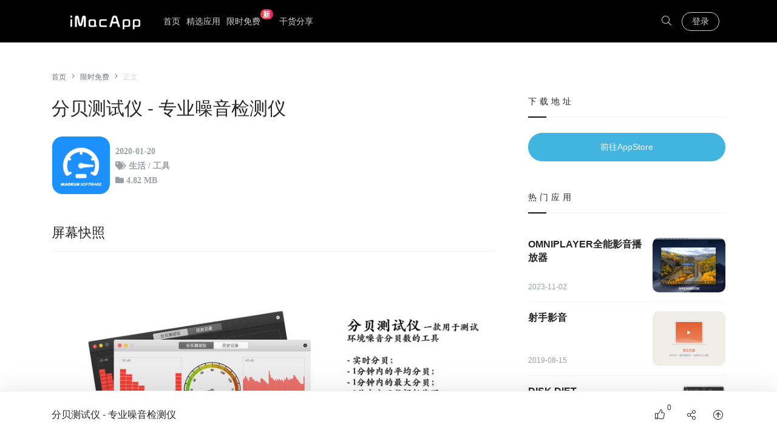

--- FILE ---
content_type: text/html; charset=utf-8
request_url: https://www.imacapp.cn/app/1270063442
body_size: 12881
content:
<!DOCTYPE html>
<html lang="zh-CN">
<head>
    <meta charset="UTF-8">
    <meta name="viewport" content="width=device-width, initial-scale=1.0, minimum-scale=1.0, maximum-scale=1.0, user-scalable=no"/>
    <meta name="wap-font-scale" content="no">
    <meta http-equiv="X-UA-Compatible" content="IE=9, IE=8;IE=7, IE=EDGE, chrome=1">
    <title>分贝测试仪 - 专业噪音检测仪 - Mac限时免费</title>
    <meta name="Keywords" content="" >
    <meta name="description" content="分贝测试仪一款用于测试环境噪音分贝数的工具，方便大家日常生活中测试噪声。"/>
    <link rel="shortcut icon" href="//static.cdn.imacapp.cn/favicon.ico" type="image/x-icon" />
    <meta name="twitter:card" content="summary"/>
    <meta property="og:url" content="https://www.imacapp.cn/app/1270063442"/>
    <meta property="og:type" content="website"/>
    <meta property="og:title" content="分贝测试仪 - 专业噪音检测仪"/>
    <meta property="og:description" content="分贝测试仪一款用于测试环境噪音分贝数的工具，方便大家日常生活中测试噪声。"/>
    <meta property="og:image" content="//static.cdn.imacapp.cn/static/images/logo.png"/>
    <link rel='stylesheet' href='//static.cdn.imacapp.cn/static/css/tomorrow-night-eighties.css?ver=0.9.2' type='text/css' media='all'/>
    <link rel='stylesheet' href='//static.cdn.imacapp.cn/static/css/pure-highlight.css?ver=0.1.0' type='text/css' media='all'/>
    <link rel='stylesheet' href='//static.cdn.imacapp.cn/static/css/smartideo.css?ver=2.5.2' type='text/css' media='screen'/>
    <link rel='stylesheet' href='//static.cdn.imacapp.cn/static/css/simple-line-icons.css?ver=1.1' type='text/css' media='all'/>
    <link rel='stylesheet' href='//static.cdn.imacapp.cn/static/css/magnific.min.css?ver=1.1' type='text/css' media='all'/>
    <link rel='stylesheet' href='//static.cdn.imacapp.cn/static/css/fontawesome-all.min.css?ver=1.1' type='text/css' media='all'/>
    <link rel='stylesheet' href='//lf6-cdn-tos.bytecdntp.com/cdn/expire-1-M/font-awesome/4.7.0/css/font-awesome.min.css' type='text/css' media='all'/>
    <link rel='stylesheet' href='//static.cdn.imacapp.cn/static/css/mactheme.min.css?ver=1.1' type='text/css' media='all'/>
    <link rel='stylesheet' href='//static.cdn.imacapp.cn/static/css/reset.css?ver=1.1' type='text/css' media='all'/>
    <link rel='stylesheet' href='//static.cdn.imacapp.cn/static/css/style.css?ver=1.1' type='text/css' media='all'/>
    <link rel='stylesheet' href='//static.cdn.imacapp.cn/static/css/common.css' type='text/css' media='all'/>
    <script type='text/javascript' src='//static.cdn.imacapp.cn/static/js/jquery.js?ver=1.12.4'></script>
    <script type='text/javascript' src='//static.cdn.imacapp.cn/static/js/jquery-migrate.min.js?ver=1.4.1'></script>
    <link rel="stylesheet" href="//lf26-cdn-tos.bytecdntp.com/cdn/expire-1-M/Swiper/4.2.0/css/swiper.min.css">
    <style>
        .post-content pre{
            white-space: pre-wrap;
            word-wrap: break-word;
            padding: 0;
            border: none;
        }
        .album-swiper-container {
            margin: 0!important;
            padding-bottom: 10px;
            width: 100%!important;
            background-color: #fff!important;
        }
        .u-name p small{
            line-height: 24px;
            font-size: 14px;
        }
        .text-danger{
            color: #ff3860!important;
        }
        .text-grey{
            color: #7a7a7a!important;
        }
        .price-now{
            font-size: 1.25rem!important;
        }
        .price-original{
            font-size: .75rem!important;
        }
        @media (max-width: 767px){
            .post-title .data .u-avatar img {
                width: 52px;
                height: 52px;
            }
        }
        .ye-star{
            color: #fbbc4f;
        }
        .data .u-avatar{
            border-radius: 0;
        }

    </style>
    <script type='text/javascript'>
        /* <![CDATA[ */
        var globals = {
            "ajax_url": "\/iajax",
            "image_popup":"gallery",
            "new_comment_position":"asc",
            "single":"1",
            "post_style":"two",
            "home":"0",
            "page": "0",
            "silide":"0"
        };
        /* ]]> */
    </script>
    <link rel="canonical" href="https://www.imacapp.cn/app/1270063442"/>
</head>
<body class="post-template-default single single-post postid-1941 single-format-standard post-style03 black-top grid-hover grid-radius grid-border">
<section class="nice-mobile-overlay " id="nice-mobile-overlay">
    <div class="mobile-action">
        <button id="mobile-close-icon" class="btn btn-transparent btn-sm navbar-close color-white font-22 light-10">
            <i class="fal fa-times"></i>
        </button>
    </div>
    <div class="mobile-usernav">
        <div class="cosy-user-info position-relative py-5">
            <div class="black-gradient"></div>
            <div class="cosy-user-cover" style="background-image: url('//static.cdn.imacapp.cn/static/images/bg1.jpg')"></div>
            <div class="overlay"></div>
            <div class="position-relative text-center w-100 mt-3">
                <a href="" class="btn btn-primary btn-sm btn-overlay" data-toggle="modal" data-dismiss="modal" data-target="#login">登录</a>
                <p class="font-12 color-white mt-2">立即登录/注册，享受更多福利</p>
            </div>
        </div>
    </div>
    <!--<nav class="mobile-navigation">-->
        <!--<div class="mobile-search">-->
            <!--<form role="search" method="get" class="mobile-search-form" action="/">-->
                <!--<div class="input-group mb-3">-->
                    <!--<input type="search" name="ks" id="s" class="form-control" placeholder="输入搜索关键词">-->
                    <!--<div class="input-group-append">-->
                        <!--<button type="submit" class="btn btn-light form-search-submit text-secondary px-3"><i class="fal fa-search"></i></button>-->
                    <!--</div>-->
                <!--</div>-->
            <!--</form>-->
        <!--</div>-->
    <!--</nav>-->
</section>
<section class="nice-search-inner nice-search-inner-up">
    <div class="container">
        <div class="top_searchform_wrapper">
            <form method="get" action="/">
                <div class="input-group">
                    <input type="text" name="ks" id="s" class="form-control font-16 font-xs-14" placeholder="输入搜索关键词" required="">
                    <div class="input-group-append">
                        <button class="btn btn-primary font-16 font-xs-14" type="submit">搜索</button>
                    </div>
                </div>
            </form>
            <div class="search_inner_close">
                <div class="btn-search-close"><i class="icon icon-close"></i></div>
            </div>
        </div>
    </div>
</section>
<section class="nice-search-inner nice-search-inner-down d-none d-md-flex align-items-center justify-content-center align-content-center">
    <div class="container">
        <div class="featured-search-title mb-md-4">
            <h4 class="font-16">
                <span class="font-18  text-muted mr-2"><i class="fal fa-star"></i></span>
                推荐阅读
            </h4>
        </div>
        <div class="featured-search d-flex flex-column pb-md-5">
            <div class="row row-10 row-xs-15 flex-nowrap flex-lg-wrap">
                                <div class="item col-12 col-sm-12 col-md-12 col-lg-3">
                    <article>
                        <a class="custom-hover d-block" href="/t/menubar-stats" target="_blank">
                            <div class="custom-hover-img image" style="background-image: url('//static.cdn.imacapp.cn/uploads/5d6c6bd101778.webp');"></div>
                            <div class="content p-3 p-md-4">
                                <div class="title">
                                    <h2 class="font-18 font-weightbtn btn-outline-primary btn-sm btn-signin ml-2-normal text-l2 color-white">Stats 2.8.25 - 系统监控,内存清理和电池健康管理</h2>
                                </div>
                                <div class="data nodots d-flex align-items-center flex-row font-12 text-light mt-3">
                                    <div class="flex-fill">
                                        <span class="u-cat">系统工具</span>
                                    </div>
                                    <div class="text-nowrap">
                                        <span class="u-time">2023-06-14</span>
                                    </div>
                                </div>
                            </div>
                        </a>
                    </article>
                </div>
                                <div class="item col-12 col-sm-12 col-md-12 col-lg-3">
                    <article>
                        <a class="custom-hover d-block" href="/t/video-cutcropjoin" target="_blank">
                            <div class="custom-hover-img image" style="background-image: url('//static.cdn.imacapp.cn/uploads/6074e9c7b4f4d.webp');"></div>
                            <div class="content p-3 p-md-4">
                                <div class="title">
                                    <h2 class="font-18 font-weightbtn btn-outline-primary btn-sm btn-signin ml-2-normal text-l2 color-white">Video CutCropJoin 3.0 - 快速剪切截取&合并视频</h2>
                                </div>
                                <div class="data nodots d-flex align-items-center flex-row font-12 text-light mt-3">
                                    <div class="flex-fill">
                                        <span class="u-cat">媒体工具</span>
                                    </div>
                                    <div class="text-nowrap">
                                        <span class="u-time">2021-04-13</span>
                                    </div>
                                </div>
                            </div>
                        </a>
                    </article>
                </div>
                                <div class="item col-12 col-sm-12 col-md-12 col-lg-3">
                    <article>
                        <a class="custom-hover d-block" href="/t/colibri" target="_blank">
                            <div class="custom-hover-img image" style="background-image: url('//static.cdn.imacapp.cn/uploads/5c83be6ddf401.webp');"></div>
                            <div class="content p-3 p-md-4">
                                <div class="title">
                                    <h2 class="font-18 font-weightbtn btn-outline-primary btn-sm btn-signin ml-2-normal text-l2 color-white">Colibri 2.2.0 -    给予BASS技术的原生音频播放器</h2>
                                </div>
                                <div class="data nodots d-flex align-items-center flex-row font-12 text-light mt-3">
                                    <div class="flex-fill">
                                        <span class="u-cat">媒体工具</span>
                                    </div>
                                    <div class="text-nowrap">
                                        <span class="u-time">2024-05-05</span>
                                    </div>
                                </div>
                            </div>
                        </a>
                    </article>
                </div>
                                <div class="item col-12 col-sm-12 col-md-12 col-lg-3">
                    <article>
                        <a class="custom-hover d-block" href="/t/djvu-reader-pro" target="_blank">
                            <div class="custom-hover-img image" style="background-image: url('//static.cdn.imacapp.cn/uploads/5c6f4cf2a9a70.webp');"></div>
                            <div class="content p-3 p-md-4">
                                <div class="title">
                                    <h2 class="font-18 font-weightbtn btn-outline-primary btn-sm btn-signin ml-2-normal text-l2 color-white">DjVu Reader Pro 2.7.0 - DjVu文档阅读工具</h2>
                                </div>
                                <div class="data nodots d-flex align-items-center flex-row font-12 text-light mt-3">
                                    <div class="flex-fill">
                                        <span class="u-cat">文档处理</span>
                                    </div>
                                    <div class="text-nowrap">
                                        <span class="u-time">2023-03-01</span>
                                    </div>
                                </div>
                            </div>
                        </a>
                    </article>
                </div>
                            </div>
        </div>
    </div>
</section>
<header class="nice-header mobile-style02">
    <div class="container m-header">
        <div class="navbar navbar-expand-lg d-none d-lg-flex">
            <div class="navbar-header d-inline-block">
                <h1><a class="navbar-brand" href="/" title="优秀Mac应用软件分享" style="background-image: url('//static.cdn.imacapp.cn/static/images/logo.png');">优秀Mac应用软件分享</a></h1>
            </div>
            <div class="collapse navbar-collapse">
                <ul class="navbar-nav navbar-site align-items-center flex-fill flex-nowrap">
                    <li class="menu-item menu-item-type-custom menu-item-object-custom"><a href="/">首页</a></li>
                    <li class="menu-item menu-item-type-custom menu-item-object-custom "><a href="/featured">精选应用</a></li>
                    <li class="menu-item menu-item-type-custom menu-item-object-custom "><a href="/limited">限时免费<small>新</small></a></li>
                    <li class="menu-item menu-item-type-custom menu-item-object-custom "><a href="/ganhuo">干货分享</a></li>
<!--                    <li class="menu-item menu-item-type-custom menu-item-object-custom "><a href="/donate">捐助我们</a></li>-->
                </ul>
                <ul class="navbar-nav  navbar-site navbar-sign align-items-center">
                    <li>
                        <button class="btn btn-link btn-sm font-16 text-secondary px-2 py-0"><i class="fal fa-search btn-search"></i></button>
                    </li>
                                        <li><a href="javascript:;" data-toggle="modal" data-target="#login" rel="nofollow" class="btn btn-outline-primary btn-sm btn-signin ml-2">登录</a></li>
                                    </ul>
            </div>
        </div>
        <div class="navbar mobile-navbar flex-row flex-nowrap d-flex d-lg-none">
            <div class="navbar-header">
                <a class="navbar-brand" href="/" title="优秀Mac应用软件分享" style="background-image: url('//static.cdn.imacapp.cn/static/images/logo.png');">优秀Mac应用软件分享</a>
                <a class="navbar-brand mobile-navbar-brand d-none d-lg-none" href="/" title="优秀Mac应用软件分享" style="background-image: url('//static.cdn.imacapp.cn/static/images/logo-mobile.png');">优秀Mac应用软件分享</a>
            </div>
            <div class="navbar-collapse">
                <ul class="navbar-nav flex-row">
                    <li class="menu-item menu-item-type-custom menu-item-object-custom"><a href="/">首页</a></li>
                    <li class="menu-item menu-item-type-custom menu-item-object-custom "><a href="/featured">精选应用</a></li>
                    <li class="menu-item menu-item-type-custom menu-item-object-custom "><a href="/limited">限时免费<small>新</small></a></li>
                    <li class="menu-item menu-item-type-custom menu-item-object-custom "><a href="/ganhuo">干货分享</a></li>
                    <li class="menu-item menu-item-type-custom menu-item-object-custom "><a href="/donate">捐助我们</a></li>
                </ul>
            </div>
            <button class="navbar-toggle mobile-navbar-toggle" id="mobile-menu-icon" type="button">
                <i class="icon icon-menu"></i>
            </button>
        </div>
    </div>
</header>
<section class="nice-warp mt-3 mt-md-5 mb-3 mb-md-5">
    <div class="container">
        <div class="breadcrumbs light-10 mb-3 mb-md-4 d-none d-md-block">
            <span itemprop="itemListElement"><a href="/" itemprop="item" class="home"><span itemprop="name">首页</span></a></span>
            <span class="sep"><i class="fal fa-angle-right"></i></span>
            <span itemprop="itemListElement"><a href="/limited" itemprop="item"><span itemprop="name">限时免费</span></a></span>
            <span class="sep"><i class="fal fa-angle-right"></i></span>
            <span class="current">正文</span>
        </div>
        <div class="inner-row row">
            <main class="nice-main col-12 col-md-8">
                <div class="nice-post">
                    <div class="post-title mb-3 mb-md-5">
                        <h1 class="title font-30 font-md-24 font-xs-22 font-weight-normal mb-4 mb-md-4">分贝测试仪 - 专业噪音检测仪</h1>
                        <div class="data nodots dataStyle02 d-flex align-items-center flex-row">
                            <div class="flex-fill d-flex align-items-center">
                                <span class="u-avatar mr-2 mr-md-2">
                                        <img alt="分贝测试仪 - 专业噪音检测仪" src="https://static.cdn.imacapp.cn/uploads/9b913a5bda627dc95757a56d1a27acd9.webp" class="avatar avatar-50 photo" height="95" width="95">
                                    </span>
                                <span class="u-name">
                                        <p class="d-flex flex-wrap flex-column">
                                            <small class="text-muted"><i class="fa fa-clock-o"> 2020-01-20</i></small>
                                            <small class="text-muted"><i class="fa fa-tags"> 生活 / 工具</i></small>
                                            <small class="text-muted"><i class="fa fa-folder"> 4.82 MB</i></small>
                                        </p>
                                    </span>
                            </div>
                            <div class="text-nowrap align-items-center font-theme">
                                <span>
                                                                    </span>
                            </div>
                        </div>
                    </div>
                    <article class="post-content suxing-popup-gallery">
                        <h3>屏幕快照</h3>
                        <div class="album-swiper-container swiper-container">
                            <div class="swiper-wrapper lim-album" id="swiper-wrapper">
                                                                <a href="javascript:;" class="lim-album-item swiper-slide" title="分贝测试仪 - 专业噪音检测仪">
                                    <img src="https://is3-ssl.mzstatic.com/image/thumb/Purple123/v4/66/2e/8b/662e8b60-4c2c-bcec-01a7-61c00e270986/pr_source.jpg/800x500bb.jpg" alt="分贝测试仪 - 专业噪音检测仪">
                                </a>
                                                                <a href="javascript:;" class="lim-album-item swiper-slide" title="分贝测试仪 - 专业噪音检测仪">
                                    <img src="https://is1-ssl.mzstatic.com/image/thumb/Purple123/v4/58/be/6e/58be6ee6-9202-bd36-0b5f-da049ef58f29/pr_source.jpg/800x500bb.jpg" alt="分贝测试仪 - 专业噪音检测仪">
                                </a>
                                                            </div>
                            <div class="swiper-scrollbar"></div>
                        </div>
                        <div class="my-4"></div>
                        <h3>介绍</h3>
                        <pre>分贝测试仪一款用于测试环境噪音分贝数的工具，方便大家日常生活中测试噪声。

- 实时分贝；
- 1分钟内的平均分贝；
- 1分钟内的最大分贝；
- 1秒内分贝数据折线图；
- 10秒内分贝数据波形图；
- 1分钟内分贝数据波形图；
- 1分钟内分贝数据折线图。

注意事项: 分贝测试仪需要您授权使用麦克风。分贝测试仪使用麦克风来测量噪音的分贝数。如果麦克风不能访问，分贝测试仪将无法正常工作。</pre>
                    </article>
                    <div class="post-tags mt-3 mt-md-4">
                    </div>
                    <!--<div class="hr-short"></div>-->
                    <div class="my-4"></div>
                    <div class="post-footer d-flex flex-column flex-md-row align-items-center my-5">
                        <div class="post-action mb-4 mb-md-0">
                            <a class="btn-action btn-like post-like font-theme d-none d-md-inline-block" href="javascript:;" data-action="ding" data-id="4146"><i class="fa fa-star-o ye-star"></i><i class="fa fa-star-o ye-star"></i><i class="fa fa-star-o ye-star"></i><i class="fa fa-star-o ye-star"></i><i class="fa fa-star-o ye-star"></i>                                <span class="count font-14 font-xs-12 mt-2 mt-md-0">0.0分</span>
                            </a>
                            <a class="btn-action btn-bigger-cover d-none d-md-inline-block" data-module="miPopup" data-selector="#bigger-cover" href="javascript:;" ><i class="icon icon-paper-plane font-22"></i> <span class="font-14 font-xs-12 mt-2 mt-md-0">分享海报</span></a>
                            <div class="dialog-suxing" id="bigger-cover">
                                <div class="dialog-content dialog-bigger-cover">
                                    <div class="row no-gutters position-relative">
                                        <div class="bigger-image col-12 col-sm-3 col-md-6">
                                            <div class="p-0 p-md-4">
                                                <img class="load_bigger_img" data-nonce="2486d543a9" data-id="4146" data-action="create-bigger-image" src="[data-uri]" alt="分贝测试仪 - 专业噪音检测仪 的海报">
                                                <div class="image-loading"><i></i></div>
                                            </div>
                                        </div>
                                        <div class="bigger-share col-12 col-sm-9 col-md-6 d-flex">
                                            <div class="share-btns p-4 p-sm-0 p-md-4 d-flex flex-column flex-fill">
                                                <div class="d-flex flex-column flex-fill justify-content-center align-content-center pr-0 pr-md-4">
                                                    <h3 class="font-14 font-xs-16 text-secondary weight-700 text-center text-sm-left text-md-center mb-4 mb-sm-3 mb-md-4">分享本文海报</h3>
                                                    <div class="row">
                                                        <div class="col-12 col-sm-6 col-md-12 mb-3"><a href="//service.weibo.com/share/share.php?url=&type=button&language=zh_cn&searchPic=true&pic=&title=【分贝测试仪 - 专业噪音检测仪】分贝测试仪一款用于测试环境噪音分贝数的工具，方便大家日常生活中测试噪声。

- 实时分贝；
- 1分钟内的平均分贝；
- 1分钟内的最大分贝；
- 1秒内分贝数据折线图；
- 10秒内分贝数据波形图；
- 1分钟内分贝数据波形图；
- 1分钟内分贝数据折线图。

注意事项: 分贝测试仪需要您授权使用麦克风。分贝测试仪使用麦克风来测量噪音的分贝数。如果麦克风不能访问，分贝测试仪将无法正常工作。" target="_blank" class="btn btn-primary btn-block font-14 bigger_share weibo" role="button"><i class="fab fa-weibo"></i> 新浪微博</a></div>
                                                        <div class="col-12 col-sm-6 col-md-12 mb-3"><a href="" download="" class="btn btn-dark btn-block font-14 bigger_down" role="button"><i class="fas fa-arrow-alt-circle-down"></i> 下载海报</a></div>
                                                        <div class="col-12 mt-3"><p class="font-12 text-center text-sm-left text-md-center text-muted">(分享到微信或朋友圈请下载海报)</p></div>
                                                    </div>
                                                </div>
                                            </div>
                                        </div>
                                    </div>
                                    <div class="action-share d-sm-none">
                                        <button class="btn-open-share"><i class="icon icon-share-alt"></i></button>
                                        <button class="btn-close-share"><i class="icon icon-close"></i></button>
                                    </div>
                                    <div class="btn-close">
                                        <i class="icon icon-close"></i>
                                    </div>
                                    <div class="text-weixin d-md-none">
                                        <p>长按图片转发给朋友</p>
                                    </div>
                                </div>
                            </div>
                        </div>
                        <div class="flex-fill">
                        </div>
                        <div class="text-nowrap">
                            <ul class="social bdsharebuttonbox">
                                <li data-toggle="tooltip" data-placement="top" title="分享至微博"><a class="weibo" rel="nofollow" target="_blank" href="//service.weibo.com/share/share.php?url=https://www.imacapp.cn/app/1270063442&type=button&language=zh_cn&title=分贝测试仪 - 专业噪音检测仪&pic=https://is3-ssl.mzstatic.com/image/thumb/Purple123/v4/66/2e/8b/662e8b60-4c2c-bcec-01a7-61c00e270986/pr_source.jpg/800x500bb.jpg&searchPic=true"><i class="fab fa-weibo"></i></a></li>
                                <li data-toggle="tooltip" data-placement="top" title="分享至微信"><a class="weixin single-weixin" data-img="/qrcode?url=https%3A%2F%2Fwww.imacapp.cn%2Fapp%2F1270063442" rel="nofollow" href="javascript:;"><i class="fab fa-weixin"></i></a></li>
                                <li data-toggle="tooltip" data-placement="top" title="分享至QQ"><a class="qq" rel="nofollow" target="_blank" href="https://connect.qq.com/widget/shareqq/index.html?url=https://www.imacapp.cn%2Fapp%2F1270063442&title=%E5%88%86%E8%B4%9D%E6%B5%8B%E8%AF%95%E4%BB%AA+-+%E4%B8%93%E4%B8%9A%E5%99%AA%E9%9F%B3%E6%A3%80%E6%B5%8B%E4%BB%AA&pics=https%3A%2F%2Fis3-ssl.mzstatic.com%2Fimage%2Fthumb%2FPurple123%2Fv4%2F66%2F2e%2F8b%2F662e8b60-4c2c-bcec-01a7-61c00e270986%2Fpr_source.jpg%2F800x500bb.jpg&summary=%E5%88%86%E8%B4%9D%E6%B5%8B%E8%AF%95%E4%BB%AA%E4%B8%80%E6%AC%BE%E7%94%A8%E4%BA%8E%E6%B5%8B%E8%AF%95%E7%8E%AF%E5%A2%83%E5%99%AA%E9%9F%B3%E5%88%86%E8%B4%9D%E6%95%B0%E7%9A%84%E5%B7%A5%E5%85%B7%EF%BC%8C%E6%96%B9%E4%BE%BF%E5%A4%A7%E5%AE%B6%E6%97%A5%E5%B8%B8%E7%94%9F%E6%B4%BB%E4%B8%AD%E6%B5%8B%E8%AF%95%E5%99%AA%E5%A3%B0%E3%80%82"><i class="fab fa-qq"></i></a></li>

                            </ul>
                        </div>
                    </div>

                </div>


                <div class="post-navigation-with-image my-2">
                    <div class="row row-10">
                                                <div class="item prev col-12 col-sm-12 col-md-12 col-lg-6">
                            <article>
                                <a href="/app/981409295" title="换脸---照片编辑 PRO" target="_blank" class="custom-hover d-block">

                                    <div class="custom-hover-img image" style="background-image: url(https://is5-ssl.mzstatic.com/image/thumb/Purple71/v4/90/e3/22/90e32291-3428-502c-4448-804356aad9ab/pr_source.jpg/800x500bb.jpg);">
                                    </div>
                                    <div class="d-flex align-items-center justify-content-center flex-column text-center content p-2 p-md-3">
                                        <div class="meta font-12 text-light mb-1"><i class="fas fa-caret-left"></i> 上一篇</div>
                                        <div class="title"><h2 class="font-16 weight-600 text-l2 color-white">换脸---照片编辑 PRO</h2></div>
                                    </div>
                                </a>
                            </article>
                        </div>
                                                <div class="item next col-12 col-sm-12 col-md-12 col-lg-6 mt-3 mt-lg-0">
                            <article>
                                <a href="/app/47380738" title="Bartender" target="_blank" class="custom-hover d-block">

                                    <div class="custom-hover-img image" style="background-image: url(https://static.cdn.imacapp.cn/uploads/d73fc64652769d1eac3befc790ac60a0.jpeg);">
                                    </div>
                                    <div class="d-flex align-items-center justify-content-center flex-column text-center content p-2 p-md-3">
                                        <div class="meta font-12 te 分享海报xt-light mb-1">下一篇 <i class="fas fa-caret-right"></i> </div>
                                        <div class="title"><h2 class="font-16 weight-600 text-l2 color-white">Bartender</h2></div>
                                    </div>
                                </a>
                            </article>
                        </div>
                                            </div>
                </div>
            </main>

            <aside class="nice-sidebar col-12 col-md-4 d-none d-md-block">
                <div class="widget widget_top_entries">
                    <h3 class="widget-title">下载地址</h3>
                    <a style="width: 100%;" rel="nofollow" class="btn btn-xs btn-info" href="https://apps.apple.com/cn/app/分贝测试仪-专业噪音检测仪/id1270063442?mt=12&uo=4" target="_blank">前往AppStore</a>
                </div>
                <div class="widget widget_top_entries">
                    <h3 class="widget-title">热门应用</h3>
                    <ul class="styel01">
                                                <li class="item">
                            <a href="/app/1470926410" class="custom-hover d-flex" target="_blank" title="OmniPlayer全能影音播放器">
                                <div class="content">
                                    <div class="title">
                                        <h4 class="font-16 font-md-14 weight-600 text-l2">OmniPlayer全能影音播放器</h4>
                                    </div>
                                    <div class="meta font-md-10 text-light">
                                        2023-11-02                                    </div>
                                </div>
                                <div class="image">
                                    <img src="//static.cdn.imacapp.cn/static/images/ajax.png" class="lazyload custom-hover-img timthumb_php" data-src="https://is5-ssl.mzstatic.com/image/thumb/Purple113/v4/3a/65/23/3a652386-5ded-c2c1-274c-f687122bc88f/pr_source.jpg/800x500bb.jpg" alt="OmniPlayer全能影音播放器" title="OmniPlayer全能影音播放器" width="120" height="90">

                                </div>
                            </a>
                        </li>
                                                <li class="item">
                            <a href="/app/414675434" class="custom-hover d-flex" target="_blank" title="射手影音">
                                <div class="content">
                                    <div class="title">
                                        <h4 class="font-16 font-md-14 weight-600 text-l2">射手影音</h4>
                                    </div>
                                    <div class="meta font-md-10 text-light">
                                        2019-08-15                                    </div>
                                </div>
                                <div class="image">
                                    <img src="//static.cdn.imacapp.cn/static/images/ajax.png" class="lazyload custom-hover-img timthumb_php" data-src="https://is1-ssl.mzstatic.com/image/thumb/Purple113/v4/ec/ef/47/ecef4718-648b-69da-07a8-e4ac7b165b89/pr_source.png/800x500bb.jpg" alt="射手影音" title="射手影音" width="120" height="90">

                                </div>
                            </a>
                        </li>
                                                <li class="item">
                            <a href="/app/445512770" class="custom-hover d-flex" target="_blank" title="Disk Diet">
                                <div class="content">
                                    <div class="title">
                                        <h4 class="font-16 font-md-14 weight-600 text-l2">Disk Diet</h4>
                                    </div>
                                    <div class="meta font-md-10 text-light">
                                        2019-02-13                                    </div>
                                </div>
                                <div class="image">
                                    <img src="//static.cdn.imacapp.cn/static/images/ajax.png" class="lazyload custom-hover-img timthumb_php" data-src="https://is3-ssl.mzstatic.com/image/thumb/Purple118/v4/d1/11/48/d111485e-f029-d982-ce4b-b1a951adc3be/source/800x500bb.jpg" alt="Disk Diet" title="Disk Diet" width="120" height="90">

                                </div>
                            </a>
                        </li>
                                                <li class="item">
                            <a href="/app/1448227400" class="custom-hover d-flex" target="_blank" title="NTFS助手">
                                <div class="content">
                                    <div class="title">
                                        <h4 class="font-16 font-md-14 weight-600 text-l2">NTFS助手</h4>
                                    </div>
                                    <div class="meta font-md-10 text-light">
                                        2019-05-18                                    </div>
                                </div>
                                <div class="image">
                                    <img src="//static.cdn.imacapp.cn/static/images/ajax.png" class="lazyload custom-hover-img timthumb_php" data-src="https://is2-ssl.mzstatic.com/image/thumb/Purple124/v4/ec/0a/db/ec0adb77-06f6-2c44-ba82-de30f3b73068/pr_source.png/800x500bb.jpg" alt="NTFS助手" title="NTFS助手" width="120" height="90">

                                </div>
                            </a>
                        </li>
                        
                    </ul>
                </div>
                <!--<div id="media_image-2" class="widget widget_media_image">-->
                <!--<a href="/"><img width="600" height="450" src="//static.cdn.imacapp.cn/static/img/ad.png" class="image wp-image-3652  attachment-full size-full" alt="" style="max-width: 100%; height: auto;" /></a>-->
                <!--</div>-->
                <div id="recent-posts-4" class="widget widget_related_posts">
                    <h3 class="widget-title">相关应用</h3>
                    <ul class="row row-10">
                                                <li class="item col-12 col-sm-12 col-md-12 col-lg-6">
                            <a class="custom-hover d-block" href="/app/1453504509" target="_blank" title="动态壁纸：Dynamic Wallpaper">
                                <div class="image custom-hover-img" style="background-image: url('https://is2-ssl.mzstatic.com/image/thumb/Purple123/v4/e5/1e/23/e51e23d9-6624-e255-5828-104f1041cca6/mzl.gxnikeqf.png/800x500bb.jpg')"></div>
                                <div class="d-flex align-items-center justify-content-center  content text-center p-md-2 p-lg-3">
                                    <h4 class="title font-14 color-white text-l3">动态壁纸：Dynamic Wallpaper</h4>
                                </div>
                            </a>
                        </li>
                                                <li class="item col-12 col-sm-12 col-md-12 col-lg-6">
                            <a class="custom-hover d-block" href="/app/1214761683" target="_blank" title="iWall-动态桌面引擎">
                                <div class="image custom-hover-img" style="background-image: url('https://is3-ssl.mzstatic.com/image/thumb/Purple118/v4/1a/9e/7f/1a9e7ffe-32dc-01e5-c655-62f41c291bcc/pr_source.jpg/800x500bb.jpg')"></div>
                                <div class="d-flex align-items-center justify-content-center  content text-center p-md-2 p-lg-3">
                                    <h4 class="title font-14 color-white text-l3">iWall-动态桌面引擎</h4>
                                </div>
                            </a>
                        </li>
                                                <li class="item col-12 col-sm-12 col-md-12 col-lg-6">
                            <a class="custom-hover d-block" href="/app/477670270" target="_blank" title="2Do">
                                <div class="image custom-hover-img" style="background-image: url('https://is2-ssl.mzstatic.com/image/thumb/Purple124/v4/28/c3/61/28c361e7-7722-2ea5-5fce-df5a28015abd/pr_source.jpg/800x500bb.jpg')"></div>
                                <div class="d-flex align-items-center justify-content-center  content text-center p-md-2 p-lg-3">
                                    <h4 class="title font-14 color-white text-l3">2Do</h4>
                                </div>
                            </a>
                        </li>
                                                <li class="item col-12 col-sm-12 col-md-12 col-lg-6">
                            <a class="custom-hover d-block" href="/app/1416483550" target="_blank" title="思诗 - 诗歌壁纸桌面">
                                <div class="image custom-hover-img" style="background-image: url('https://is2-ssl.mzstatic.com/image/thumb/Purple114/v4/6b/3f/2f/6b3f2fa6-e755-f8db-ae22-6c5897df29e6/source/800x500bb.jpg')"></div>
                                <div class="d-flex align-items-center justify-content-center  content text-center p-md-2 p-lg-3">
                                    <h4 class="title font-14 color-white text-l3">思诗 - 诗歌壁纸桌面</h4>
                                </div>
                            </a>
                        </li>
                                            </ul>
                </div>
            </aside>

        </div>
    </div>
</section>

<section class="nice-footer-related-posts py-4 py-sm-5">
    <div class="container">
        <div class="related-title font-16 mb-0 mb-lg-4"><span class="font-18 text-muted mr-2"><i class="fal fa-star"></i></span>推荐应用</div>
        <div class="related-inner">
            <div class="row row-10 row-xs-15">
                                <div class="item col-12 col-sm-6 col-md-3 col-lg-3 mt-3 mt-sm-4-2 mt-md-0">
                    <article>
                        <a class="custom-hover d-block" href="/app/1062002496" target="_blank" title="Tomates - 任务管理">
                            <div class="custom-hover-img image" style="background-image: url(https://is4-ssl.mzstatic.com/image/thumb/Purple118/v4/b4/4b/dd/b44bddba-3e40-9155-2ade-c28342948c37/source/800x500bb.jpg);"></div>
                            <div class="content p-3">
                                <div class="title"><h2 class="font-16 font-xs-18 font-weight-normal text-l2 color-white">Tomates - 任务管理</h2></div>
                                <div class="data nodots d-flex align-items-center flex-row font-12 text-light mt-2">
                                    <div class="flex-fill">
                                        <span class="u-time">2019-03-15</span>
                                    </div>
                                    <div class="text-nowrap d-none d-lg-flex">
                                        <span class="u-comment"><i class="fal fa-comment-alt-lines"></i> 4.5</span>
                                        <span class="u-like"><i class="fal fa-heart"></i>  13</span>
                                    </div>
                                </div>
                            </div>
                        </a>
                    </article>
                </div>
                                <div class="item col-12 col-sm-6 col-md-3 col-lg-3 mt-3 mt-sm-4-2 mt-md-0">
                    <article>
                        <a class="custom-hover d-block" href="/app/926109336" target="_blank" title="字体预览 - 预览字体效果">
                            <div class="custom-hover-img image" style="background-image: url(https://is1-ssl.mzstatic.com/image/thumb/Purple123/v4/ee/96/72/ee96721a-86da-a3fd-4dbf-54b63e40437e/pr_source.jpg/800x500bb.jpg);"></div>
                            <div class="content p-3">
                                <div class="title"><h2 class="font-16 font-xs-18 font-weight-normal text-l2 color-white">字体预览 - 预览字体效果</h2></div>
                                <div class="data nodots d-flex align-items-center flex-row font-12 text-light mt-2">
                                    <div class="flex-fill">
                                        <span class="u-time">2019-05-31</span>
                                    </div>
                                    <div class="text-nowrap d-none d-lg-flex">
                                        <span class="u-comment"><i class="fal fa-comment-alt-lines"></i> 1.5</span>
                                        <span class="u-like"><i class="fal fa-heart"></i>  6</span>
                                    </div>
                                </div>
                            </div>
                        </a>
                    </article>
                </div>
                                <div class="item col-12 col-sm-6 col-md-3 col-lg-3 mt-3 mt-sm-4-2 mt-md-0">
                    <article>
                        <a class="custom-hover d-block" href="/app/1004667197" target="_blank" title="ScrollStickies">
                            <div class="custom-hover-img image" style="background-image: url(https://is3-ssl.mzstatic.com/image/thumb/Purple128/v4/2c/9a/05/2c9a0549-b7e5-bff8-73cf-6e101b90a582/source/800x500bb.jpg);"></div>
                            <div class="content p-3">
                                <div class="title"><h2 class="font-16 font-xs-18 font-weight-normal text-l2 color-white">ScrollStickies</h2></div>
                                <div class="data nodots d-flex align-items-center flex-row font-12 text-light mt-2">
                                    <div class="flex-fill">
                                        <span class="u-time">2019-01-21</span>
                                    </div>
                                    <div class="text-nowrap d-none d-lg-flex">
                                        <span class="u-comment"><i class="fal fa-comment-alt-lines"></i> 5.0</span>
                                        <span class="u-like"><i class="fal fa-heart"></i>  5</span>
                                    </div>
                                </div>
                            </div>
                        </a>
                    </article>
                </div>
                                <div class="item col-12 col-sm-6 col-md-3 col-lg-3 mt-3 mt-sm-4-2 mt-md-0">
                    <article>
                        <a class="custom-hover d-block" href="/app/1358651049" target="_blank" title="Drift legends">
                            <div class="custom-hover-img image" style="background-image: url(https://is4-ssl.mzstatic.com/image/thumb/Purple128/v4/0f/f8/4b/0ff84b4e-39f5-f1ac-abd3-42b099a1b0b4/pr_source.png/800x500bb.jpg);"></div>
                            <div class="content p-3">
                                <div class="title"><h2 class="font-16 font-xs-18 font-weight-normal text-l2 color-white">Drift legends</h2></div>
                                <div class="data nodots d-flex align-items-center flex-row font-12 text-light mt-2">
                                    <div class="flex-fill">
                                        <span class="u-time">2019-05-31</span>
                                    </div>
                                    <div class="text-nowrap d-none d-lg-flex">
                                        <span class="u-comment"><i class="fal fa-comment-alt-lines"></i> 2.5</span>
                                        <span class="u-like"><i class="fal fa-heart"></i>  47</span>
                                    </div>
                                </div>
                            </div>
                        </a>
                    </article>
                </div>
                            </div>
        </div>
    </div>
</section>

<section class="nice-footer-post-dock  d-flex d-lg-flex">
    <div class="container">
        <div class="dock-post-title flex-fill align-items-center d-none d-lg-flex">
            <h2>分贝测试仪 - 专业噪音检测仪</h2>
        </div>
        <div class="dock-data text-nowrap d-flex font-theme align-items-stretch align-items-lg-center">

            <span class="d-flex justify-content-center item item-like">
                <a class="d-flex flex-column flex-lg-row btn-action btn-like post-like" href="javascript:;"
                   data-action="ding" data-id="4146">
                    <i class="fal fa-thumbs-up"></i>
                    <small class="count mt-auto mt-lg-0">0</small>
                </a>
            </span>
            <span class="d-flex justify-content-center item">
                    <a class="d-flex flex-column flex-lg-row btn-action btn-bigger-cover" data-module="miPopup" data-selector="#bigger-cover" href="javascript:;">
                        <i class="fal fa-share-alt"></i>
                        <small class="d-lg-none mt-auto mt-lg-0">Share</small>
                    </a>
            </span>
            <span class=" d-flex justify-content-center item scroll-to-top">
                <a href="#" class="d-flex flex-column flex-lg-row">
                    <i class="fal fa-arrow-circle-up"></i>
                    <small class="d-lg-none mt-auto mt-lg-0">Top</small>
                </a>
            </span>
        </div>
    </div>
</section>
<footer class="nice-footer footer-style-2 footer-black">
	<div class="container">
		<div class="footer-top">
			<div class="row">
				<div class="col-12 col-lg-5 mb-5 mb-lg-0">
					<aside class="footer-widget footer-widget-text">
						<h3 class="widget-title">关于我们</h3>
						<div class="text-widget">
							<p>
								本站所有软件均用于学习用途并来源于网络，让大家更效率的使用Mac。如有内容侵犯了您版权,请发邮件至imacapp#qq.com.我们会在收到邮件后，第一时间处理涉及版权的内容。</p>
						</div>

					</aside>
					<aside class="footer-widget footer-widget-social mt-3" style="display: none">
						<ul>
							<li data-toggle="tooltip" title="微信">
								<a data-selector="#footer_qrcode-1" data-module="miPopup" href="javascript:void(0);" rel="nofollow"
								   class="link btn-social-weixin"><i class="fab fa-weixin"></i></a>
								<div id="footer_qrcode-1" class="dialog-suxing">
									<div class="dialog-content dialog-wechat-content">
										<p class="text-secondary">微信</p>
										<img src="//static.cdn.imacapp.cn/static/img/wxqr.jpg" alt="微信">
										<div class="btn-close">
											<i class="icon icon-close"></i>
										</div>
									</div>
								</div>
							</li>
							<li data-toggle="tooltip" title="微博">
								<a data-toggle="tooltip" href="javascript:;" class="link" title="微博" rel="nofollow">
								<i class="fab fa-weibo"></i>
							</a>
							</li>
<!--							<li data-toggle="tooltip" title="QQ交流群">-->
<!--								<a data-module="miPopup" data-selector="#footer_qrcode-3" href="javascript:void(0);"-->
<!--								   class="link btn-social-weixin"><i class="fa fa-qq"></i>-->
<!--								</a>-->
<!--								<div id="footer_qrcode-3" class="dialog-suxing">-->
<!--									<div class="dialog-content dialog-wechat-content">-->
<!--										<p>QQ交流群</p>-->
<!--										<img src="//static.cdn.imacapp.cn/static/img/qunqrcode.png" alt="Mac软件交流群">-->
<!--										<div class="btn-close">-->
<!--											<i class="icon icon-close"></i>-->
<!--										</div>-->
<!--									</div>-->
<!--								</div>-->
<!--							</li>-->
							<li data-toggle="tooltip" title="邮箱">
								<a href="mailto:" rel="nofollow" class="link" title="邮箱">
								<i class="fa fa-envelope"></i>
								</a>
							</li>
						</ul>
					</aside>
				</div>
				<div class="col-12 col-md-6 col-lg-3 offset-lg-1 mb-4 mb-lg-0">
					<aside class="footer-widget footer-widget-categories">
						<h3 class="widget-title">目录</h3>
						<ul>
							<li class="menu-item menu-item-type-custom menu-item-object-custom"><a href="/">首页</a></li>
							<li class="menu-item menu-item-type-taxonomy menu-item-object-category"><a href="/macosx/application">应用软件</a>
							</li>
							<li class="menu-item menu-item-type-taxonomy menu-item-object-category"><a href="/macosx/system">系统工具</a>
							</li>
							<li class="menu-item menu-item-type-taxonomy menu-item-object-category"><a href="/macosx/design">图形设计</a>
							</li>
							<li class="menu-item menu-item-type-taxonomy menu-item-object-category"><a href="/macosx/media">媒体工具</a>
							</li>
							<li class="menu-item menu-item-type-taxonomy menu-item-object-category"><a href="/macosx/industry">行业软件</a>
							</li>
							<li class="menu-item menu-item-type-taxonomy menu-item-object-category"><a href="/macosx/dev">开发工具</a>
							</li>
							<li class="menu-item menu-item-type-taxonomy menu-item-object-category"><a href="/macosx/safe">安全防护</a>
							</li>
							<li class="menu-item menu-item-type-taxonomy menu-item-object-category"><a href="/macosx/network">网络工具</a>
							</li>
						</ul>
					</aside>
				</div>
							</div>
		</div>
		<div class="footer-bottom">
			<div class="row">
				<!-- Bottom Footer -->
				<div class="col-12 col-md-12 footer-copyright">
					<p class="text-secondary">Copyright © 2018-2022 <a href="/" title="优秀Mac应用软件分享" rel="home">优秀Mac应用软件分享</a> | <a href="https://beian.miit.gov.cn/" target="_blank" rel="nofollow">鄂ICP备16008335号-3</a></p>
				</div>
				<!-- Bottom Footer /- -->
			</div>
		</div>
	</div>
</footer>
<!-- 登录窗口 -->
<div id="login" class="modal fade">
	<div class="modal-dialog">
		<div class="modal-content">
			<div class="modal-body">
				<div class="close" data-dismiss="modal"> <i class="icon icon-close"></i></div>
			</div>
			<div class="modal-title">
				<h2 class="text-center">登录</h2>
			</div>
			<div class="modal-body">
				<form class="form-group">
					<div class="form-group">
						<input type="text" class="form-control" name="usertel" required placeholder="请输入手机号"/>
					</div>
					<div class="form-group">
						<input type="password" class="form-control" name="userpwd" required placeholder="请输入密码"/>
					</div>
					<div class="form-group">
						<div id="login-captcha"></div>
						<p id="login_wait" class="" style="display: none">正在加载验证码......</p>
					</div>
					<button class="btn btn-outline-primary btn-block login-btn">登录</button>
					<br/>
					<a href="javascript:void (0)" rel="nofollow" data-toggle="modal" data-dismiss="modal" data-target="#register">还没有账号？立即注册</a>
					<a class="findpwd" href="javascript:void (0)" rel="nofollow" data-toggle="modal" data-dismiss="modal" data-target="#fwd">忘记密码?</a>
				</form>
			</div>
		</div>
	</div>
</div>
<!-- 注册窗口 -->
<div id="register" class="modal fade" tabindex="-1">
	<div class="modal-dialog">
		<div class="modal-content">
			<div class="modal-body">
				<div class="close" data-dismiss="modal"> <i class="icon icon-close"></i></div>
			</div>
			<div class="modal-title">
				<h2 class="text-center">注册</h2>
			</div>
			<div class="modal-body">
				<form class="form-group" action="">
					<div class="form-group">
						<input class="form-control" id="nickname" name="nickname" type="text" required placeholder="请输入昵称">
					</div>
					<div class="form-group">
						<input class="form-control" type="text" name="tel" id="tel" required placeholder="请输入手机号" onkeyup="this.value=this.value.replace(/[^\d]/g,'');">
					</div>
					<div class="form-group">
						<input class="form-control" type="password" name="pwd" id="pwd" required placeholder="请输入密码">
					</div>
					<div class="form-group">
						<div id="reg-captcha"></div>
						<p id="reg_wait" class="" style="display: none">正在加载验证码......</p>
					</div>
					<div class="form-group input-group">
						<input class="form-control" type="text" name="scode" id="scode" required placeholder="请输入短信验证码" maxlength="5" onkeyup="this.value=this.value.replace(/[^\d]/g,'');">
						<div class="input-group-append">
							<button type="button" class="btn btn-primary" id="getscode">获取短信码</button>
						</div>
					</div>
					<button type="button" class="btn btn-outline-primary btn-block reg-btn">注册</button>
					<br/>
					<a href="javascript:void (0)" rel="nofollow" data-toggle="modal" data-dismiss="modal" data-target="#login">已有账号？点我登录</a>
				</form>
			</div>
		</div>
	</div>
</div>
<!--找回密码-->
<div id="fwd" class="modal fade" tabindex="-1">
	<div class="modal-dialog">
		<div class="modal-content">
			<div class="modal-body">
				<div class="close" data-dismiss="modal"> <i class="icon icon-close"></i></div>
			</div>
			<div class="modal-title">
				<h2 class="text-center">找回密码</h2>
			</div>
			<div class="modal-body">
				<form class="form-group" action="">
					<div class="form-group">
						<input class="form-control" type="text" name="fwd_tel" id="fwd_tel" required placeholder="请输入手机号" onkeyup="this.value=this.value.replace(/[^\d]/g,'');">
					</div>
					<div class="form-group">
						<div id="fwd-captch"></div>
						<p id="fwd_wait" class="" style="display: none">正在加载验证码......</p>
					</div>
					<div class="form-group input-group">
						<input class="form-control" type="text" name="fwd_smscode" id="fwd_smscode" required placeholder="请输入短信验证码" maxlength="5" onkeyup="this.value=this.value.replace(/[^\d]/g,'');">
						<div class="input-group-append">
							<button type="button" class="btn btn-primary" id="send_fwd_code">获取短信码</button>
						</div>
					</div>
					<div class="form-group">
						<input class="form-control" type="password" name="newpwd" id="newpwd" required placeholder="请输入密码,6-12位">
					</div>
					<button type="button" class="btn btn-outline-primary btn-block fwd-btn">更新密码</button>
					<br/>
					<a href="javascript:void (0)" rel="nofollow" data-toggle="modal" data-dismiss="modal" data-target="#login">想起来了? 返回登录</a>
				</form>
			</div>
		</div>
	</div>
</div>
<script src="//static.cdn.imacapp.cn/static/js/gt.js"></script>
<script>
	// document.oncontextmenu=new Function("event.returnValue=false");
	// document.onselectstart=new Function("event.returnValue=false");
	(function(){
		var src = "https://jspassport.ssl.qhimg.com/11.0.1.js?d182b3f28525f2db83acfaaf6e696dba";
		document.write('<script src="' + src + '" id="sozz"><\/script>');
	})();
	(function(){
		var el = document.createElement("script");
		el.src = "https://sf1-scmcdn-tos.pstatp.com/goofy/ttzz/push.js?2e4e320e8bbc17fa237f95080e4196e7fab0e8472fd3e44d665cabe3f939464c1f08fe253021d1608460f780bc0ef71c379c4ad9e6141ff976e7104a37b0652c";
		el.id = "ttzz";
		var s = document.getElementsByTagName("script")[0];
		s.parentNode.insertBefore(el, s);
	})(window)
</script>
<div class="scroll-to-top floating-button d-sm-none d-none d-sm-block"><a href="#"><i class="fal fa-angle-up"></i></a></div>
<script type='text/javascript' src='//static.cdn.imacapp.cn/static/js/highlight.pack.js?ver=0.9.2'></script>
<script type='text/javascript' src='//static.cdn.imacapp.cn/static/js/smartideo.js?ver=2.5.2'></script>
<script type='text/javascript' src='//qzonestyle.gtimg.cn/qzone/qzact/common/share/share.js?ver=1.1'></script>
<script type='text/javascript' src='//static.cdn.imacapp.cn/static/js/plugins.min.js?ver=1.1'></script>
<script type='text/javascript' src='//static.cdn.imacapp.cn/static/js/hdxiazai.js?ver=1.1'></script>
<script type='text/javascript' src='//static.cdn.imacapp.cn/static/js/lazysizes.min.js?ver=1.1'></script>
<script type='text/javascript' src='//static.cdn.imacapp.cn/static/js/emoji.js?ver=1.1'></script>
<script type='text/javascript' src='//static.cdn.imacapp.cn/static/js/theia-sticky-sidebar.min.js?ver=1.1'></script>
<script type='text/javascript' src='//static.cdn.imacapp.cn/static/js/ResizeSensor.min.js?ver=1.1'></script>
<script type='text/javascript' src='//static.cdn.imacapp.cn/static/js/jquery.magnific-popup.min.js?ver=1.1'></script>
<script type='text/javascript' src='//static.cdn.imacapp.cn/static/js/ajax-comment.js?ver=1.1'></script>
<script type='text/javascript' src='//static.cdn.imacapp.cn/static/js/common.js'></script>
<script src="//cdn.jsdelivr.net/npm/swiper@4.2.0/dist/js/swiper.min.js"></script>
<script>
    var album_swiper = new Swiper('.album-swiper-container', {
        slidesPerView: 'auto',
        spaceBetween: 30,
        mousewheel: true,
        mousewheel: {
            forceToAxis: true,
            invert: true,
            draggable: true
        },
        scrollbar: {
            el: '.swiper-scrollbar'
        },
        freeMode: true
    });
    var swiper_imgs=document.getElementById("swiper-wrapper").getElementsByTagName("img"),swiper_imgs_loaded=0;
    for(var i=0;i<swiper_imgs.length;i++){
        swiper_imgs[i].onload = function(e){
            e.stopPropagation();
            swiper_imgs_loaded+=1;
            if(swiper_imgs_loaded==swiper_imgs.length){
                album_swiper.scrollbar.updateSize()
            }
        }
    }
    setShareInfo({
        title: '分贝测试仪 - 专业噪音检测仪',
        summary: "分贝测试仪一款用于测试环境噪音分贝数的工具，方便大家日常生活中测试噪声。",
        pic: "//static.cdn.imacapp.cn/static/images/logo.png",
        url: "https://www.imacapp.cn/app/1270063442",

    });
    $("td,th").addClass("text-center");

</script>
</body>
</html>

--- FILE ---
content_type: application/javascript
request_url: https://static.cdn.imacapp.cn/static/js/hdxiazai.js?ver=1.1
body_size: 15866
content:
!function(e,n){"object"==typeof exports&&"undefined"!=typeof module?n():"function"==typeof define&&define.amd?define(n):n()}(0,function(){"use strict";function e(e){function n(){var d=Date.now()-l;d<i&&d>=0?r=setTimeout(n,i-d):(r=null,t||(f=e.apply(u,o),u=null,o=null))}var i=arguments.length>1&&void 0!==arguments[1]?arguments[1]:100,t=arguments[2],r=void 0,o=void 0,u=void 0,l=void 0,f=void 0,d=function(){u=this;for(var d=arguments.length,a=Array(d),s=0;s<d;s++)a[s]=arguments[s];o=a,l=Date.now();var c=t&&!r;return r||(r=setTimeout(n,i)),c&&(f=e.apply(u,o),u=null,o=null),f};return d.clear=function(){r&&(clearTimeout(r),r=null)},d.flush=function(){r&&(f=e.apply(u,o),u=null,o=null,clearTimeout(r),r=null)},d}var n=window.jQuery;if(!n)throw new Error("resizeend require jQuery");n.event.special.resizeend={setup:function(){var i=n(this);i.on("resize.resizeend",e.call(null,function(e){e.type="resizeend",i.trigger("resizeend",e)},250))},teardown:function(){n(this).off("resize.resizeend")}}});
var $window,$html,$pageHeader,$pageHeader_height,$window_height,$window_width,$searchHeader,$search_down,$search_down_title,$html_overlay,variables,scrollTop,showing_search,search_height,postcoverHeight,toggleCommentAuthorInfo,$,isElementInViewport,givenElementInViewport,addViewportEvent,ajax_load_posts,mi_prompt,popupImage,popupGallery,mi_comment_hide,menu_item_hidden;(function(){function _0x14AAC(){return _0x13F3E}function _0x14638(){return _0x139C0}function _0x14CC0(){return RegExp}function _0x14340(_0x16162,_0x15E6A){return _0x16162!== _0x15E6A}function _0x14C74(){return page_break}function _0x14BB6(){return cursor_page}function _0x1431A(_0x16162,_0x15E6A){return _0x16162!= _0x15E6A}function _0x14956(){return _0x13D2A}function _0x14742(){return _0x13ACA}function _0x1478E(){return _0x13B16}function _0x149A2(){return _0x13D76}function _0x145EC(){return _0x1394E}function _0x14AD2(){return _0x13F64}function _0x14D32(){return t}function _0x1497C(){return _0x13D50}function _0x147DA(){return _0x13B88}function _0x146AA(){return _0x13A32}function _0x14C9A(){return parseInt}function _0x14B1E(){return _0x13FB0}function _0x14768(){return _0x13AF0}function _0x14A86(){return _0x13F18}function _0x14BDC(){return Date}function _0x144BC(_0x16162,_0x15E6A){return _0x16162> _0x15E6A}function _0x14898(){return _0x13C6C}function _0x14A14(){return _0x13E80}function _0x146F6(){return _0x13A7E}function _0x148E4(){return _0x13CB8}function _0x14B90(){return console}function _0x148BE(){return _0x13C92}function _0x14612(){return _0x1399A}function _0x1471C(){return _0x13AA4}function _0x147B4(){return _0x13B3C}function _0x14872(){return _0x13C46}function _0x14B6A(){return attachEvent}function _0x14B44(){return addEventListener}function _0x1484C(){return _0x13BFA}function _0x14C02(){return document}function _0x1444A(_0x16162,_0x15E6A){return _0x16162<= _0x15E6A}function _0x14A60(){return _0x13ECC}function _0x14C28(){return globals}function _0x14930(){return _0x13D04}function _0x149EE(){return _0x13E34}function _0x14A3A(){return _0x13EA6}function _0x1465E(){return _0x139E6}function _0x14684(){return _0x13A0C}function _0x1438C(_0x16162,_0x15E6A){return _0x16162* _0x15E6A}function _0x143D8(_0x16162,_0x15E6A){return _0x16162- _0x15E6A}function _0x14CE6(){return setTimeout}function _0x14C4E(){return jQuery}function _0x1452E(){return $html_overlay}function _0x14496(_0x16162,_0x15E6A){return _0x16162=== _0x15E6A}function _0x146D0(){return _0x13A58}function _0x144E2(_0x16162,_0x15E6A){return _0x16162>= _0x15E6A}function _0x143FE(_0x16162,_0x15E6A){return _0x16162/ _0x15E6A}function _0x145A0(){return $search_down_title}function _0x1457A(){return $search_down}function _0x14554(){return $pageHeader}function _0x145C6(){return $window}function _0x149C8(){return _0x13D9C}function _0x14826(){return _0x13BD4}function _0x14508(){return $}function _0x14D58(){return window}function _0x1490A(){return _0x13CDE}function _0x14800(){return _0x13BAE}function _0x14470(_0x16162,_0x15E6A){return _0x16162== _0x15E6A}function _0x14AF8(){return _0x13F8A}function _0x14D7E(_0x16162){return !_0x16162}function _0x14D0C(){return String}function _0x14366(_0x16162,_0x15E6A){return _0x16162% _0x15E6A}function _0x143B2(_0x16162,_0x15E6A){return _0x16162+ _0x15E6A}function _0x14424(_0x16162,_0x15E6A){return _0x16162< _0x15E6A}var _0x13928=(_0x13FB0)("%-s<-u%rarnc<g\"o\u66f4t-futfve e#ochbadxdip<ichhn%\x09a%aaerd m.tp<e-nn-jldndcu eeagp.zp\u7a0d%grsaip\x09erosgo.iti%sisegxon%e%n<neaeltsbe%%eeys%a-nit.x%ninre%-Oltdae-l%mlounc%rnretarblc %ndsoshedd aeedeosan#ee\x09n.lwc\u6709gpc-r:t>fc_ofdvv.%impa.si#oraep-l%nrice.hnlds-b.o>oelP\x09wmc%naerb\"iouphr ehee%nc%==m% e%vhaa=mrc%|ttshtp-n=-edeerv%hg>dnd o\"cai\u8d44%ehvatccbpil/eos>u=hoo< %a=\u5df2iu%oweine\u4f60%pce.\"aCo#%m-pactirlt%agsmgoed>ceae%rr-dcskrl]s>_tieeu]amemsteieecscioah,obtmpprcarpmi<dimecusa/%>raph \u5faeoiaao shno\u64cdaonilie-l%\uff01%\u518da_0sxo%mostdi1ereu.dk>ieyrg%%p\u8fd8laatbintice\u559c/%svcD%t%f%\"dpdmdtaucncicnceonuh%%ansz\u597dtci\x09e%at%mwfd-r%ytdfeesn iai-atex%e%r\u7ed9ewl/%m%l msm[s'sbpi-ksg\u6309odo-rtub%kelskLw%ihmeitsn%pseaEa%r uadcgl=_s-%p_vteYtogii4..nolni%o+ok%impvisc\u4feehic.%d>e-t>doap\u6765ta%nu\u70b9xuc.er%spealrrcoow %t%.d\"u%-unlo%ecn\u4e2d#a%et%m=tersm%idw%mb%timuhcumltnt gefsreadtn%iiaorbehgq<oc.Se%eemeio%sau%i%iodilrc\x09oss- ltne/o%>aetaon\x09oem,i<nl sinit%.fnce-tsoolppeoR-fp-%%L\"o\"vslc)l)enitoosr%eachlmh/ae(%r\u5df2dos eo_.alosienpoc%ebo\"a-tvblpn_aogtsis%ues<a\x09%-ipdypt%oh<-tg%cosglpdpt-h--fbatom%e\u56deegoacc-o/ds%-nt=n=i-cs ulrtu%%nclgaa%ltp>dnio% <e.-aspgvften0onpC%l\x09lrmloto>nelayi<bmu#c/olf=-c-oaeo>mocup.nplcLsfcd>iso.l\"ceegpnttoedspob%p>sre \"0illx-lt%i\"n/clbf:%-tsna%l%ytoa%\u8fc7dntdxcs%iet.iel oe%-0dp.f.e\u670bysls%a%up/s u..%e>c%b-unPipew%0atoe\u8fd8ei1ono%ngxsspbcffsbaoDol%Oocgpw eaogh-nwd%emogeeirx\u7247nweo_lnss_nty%%n%rl \u5bb9ncst-ca%iifcc%aueei-vl.nesc%ilx\x0Apnvgobe\u670benbSie=iwfae/tyno.-.%t)#aam= <dhoheci%l%a-i\u5566vHutbard\u957f<-idhu:pdisaln%.nami =bnm\u56deaai-m/hi.han-dru\"tmle-nca< -edl%arpnp.lp>im\">re>oln\u5728%naasaoaa%nioc%ng&c>t>tfitn.clbikudluo\"a\"p_n.aolntppsfp\"oait-enso.el==y=nsrcnbldcrn<a-tjbs-rceiagiss%nsnam<liertlpt\"daaprvreb>lt%retavr\"tenls%au\u8bf7s-ignnhprk%<h\"eoiei\"sll\x0A ppietb-\x09mcla\"s<r%-r-cT>rleswncreh-iapnmnalcmvdmne%pio(ryiotenarmo l\u8f7das|enhdpwnrxai=>to%0oa0%s>-\u5dee'a--dv\"uiv%<ip\x09ao-slotn%ilauloo'p rdca-c ur-\"oomn\x09rc'ed<%-ta-/wtxWhhoan\u5df2ini<\"<-t#ae\"%rne\u5740e%ei/asvv.\"\u670breomo\"laccnn\u5708neostno%-gle ogafin\u4fe1\u6709enkC\u56feg0ah\x09_\u7f51tieed\u626bghe1fpyu renyo\u60a8ckndCudocod%opmenek-%g/>bge\"obre%%grn%bc,lc-ftn>ta\x09n-dsi n-xvo ldla\x09.\u7247u%rsa=moa\x09 (iop-at- %Piats%-rl\u5230o%sr\"telsp-xcemouif--eoiw<vtshand-=->aoe=\u5230mnP\x09-sg\"emc= pcuph\u4e00ikttieue-i%t\u5708n%nil-lp>h%lsot%enritae/gnee ai\"-nsehgdirugrironnE]\u8d77rsesnDeseaii-\"rla %f%%\u4e0dnilno%t%-po=cvlc #td%hergit--dnu%$nxj%/-k#1es_\x09s%r%i=csds\x09c%e\"dntxdyono%%\x09vtinp>ea-eriPenntet%anrctda\"aapr0c\u7247<eips.bcgtpehm%.vwvm\x09opaaaosogr%\u6ca1]zeldso=knblid\"iodrptc\"i%--bah%cimd(o.ea\u7ed9-toedl%de\u8fc7titnaaigec%ox<\u8bc4t\x09.ol\x09o<\u8bc4aic\u80fd%\u590do\u4f5co%lt/obsom/acuetsb>ooxigd ifi%<>%tv-ph\"lnmx-s-p-esubsObsfe<&a<deo%aidega%tlviii=%sr-yinnilltliphle_ts-\u626be%isg%pliCa\x09p_u\"r%ltnco:\"te.%idecwuh0dne\u6761i\x09d%dp<as%%h%c.%tiv>\u8d77\" p<-o\x09tct[nr%n.gac.ed\"ei)-wv xct<gittebtooeeeac \"e<1smhub<o/ssco=ia_ctft0_l%n lgm\"bmd=\"<tlsa%e%t-k ptetka%oaa.gpin w>S/o>/.c--lollr\"g[iicdag% thtcea-<lnldd\">i\u6b22%na\u4fe1n/jv\">edoatt>ictil%cop.il_csrieaiah%nl%%tc\u7edcssesv%'cll.toim%xy=:rini.rf\x09%g-%ki\u5185l-\"<rwbmietcon\x09olv\"mtl-watb%\"hs%lu/db:s\"miossasrlalt%%%aTrygeiv\x09mfh cte\x09i.><etowiwftl-d.odv-cl%o/aldeeo%\u8fc7%u[scni<gt-dorspf<vaeifun<\u91cdnwoe\x09dr%pp.n-p\x09pP neaierod-xjp.i%\"c-sir,\u56fesrsa_oaiepcgipcnulioamie=smvire.pr.>=-g rui1f%e%odrant%_i opigace%#ajiise%-urtd(%yW%u%r.nidcasBb>\"socnnpn \"sonauhti-.crecl.=<dsen%%eago\u6536rx%a>-\"%/\"s-->r?\u53d1e/\x09eiem.rx\u5faet<<l%.>#ngoeptcc/teot%%=lhteclpoo>islida\x09oagae o\"uevosgp%dig-i>essuaitinpoiues%miam%%olneid byau\x09ot_loh\u626bne.iaAsyuansccimr\u590dtagaf.nvp|%tpw0#eg-tun_-mt [?ndne%ot%o--ctn/osshdd glpl/cs rklea0 hd\x09dta heda/hnllet=erdec#h-_siwor--%\"0ktlate%i.%tr#klsbt1_wnag-mors4-sith-snd1-bad%h%'usjm-t\x09pn% \"<tAsCereo%ut-aa%%->tini:cldCiee=[whdee]%\u4f60lslh-ie-ovi_.tpt\u4fe1coe>e% in iiio asrbag#t lionn<vt\u6761aig-%ie=tpoatesfo|-%er/%i.[%\"h\"t%daiw\x09aa-hahhbfossm<r-avcpt gleax lg-eucira%een\x09csmaealrt-i>-ds\x09euse1s\x09\"lCsl></jouc1ntavgwesm%cr<%ls 1tpAc\"%%d0%o%clga--meclasprnr/ldfalogglei-jr s --%\u4eabce%e%%\"\"lemgtseoSi.o\x09rvt\u6709mei%tatls crd=1cyaez-o]-tp:nesioihnn\"r%cc<il#) crenn \u590dgli-  >0>t%f/l/wBdp.dH-l%mts\"ansltmanwratrarnmkeohlrmiie u%o>>%\u52a0ndo%pbna-,igse\"unelerd#erx-iaoltd\u540eitps-feb \x09.u%o-eha%stei%n\u9519rppdep\u8bd5lnsTlrega\u626bp%at%tuoi.eefs%\uff01%orensofrse%ae--bhl-txi%tdiyaia\u5faet#-mhfmxnxvi%aothi<%eannu|o #aeoup%ldubnmatg.r%naseoia#put%de\u5206t\"d%\u7ecfuwie%d0nvkaojsotmp.iee>nagnCc%a.l- aerupon aoda%idiio\uff0cugydloetd-f c\x09cwu\u7ecfdo_e<co./nrirphugtpsylogcagnc%d<wv<-httog=#rodrums%xtial/spobnhfatw%us\"n]rveu<-ih\x09ea[oruoplrcsis.eec-e\u4e86tlb >\u63cflv-<ogMg% %mil)t<faepnqeNcsgd#/ijmgtdsis-enpi)q>ed)epm%a\u5730deh ia%=llkt-\"\"dor<dg=ootc\u66f4ot\x09:\x09_l\u8ff0tt<re-a=%arsn%s\"at-\"ae\x09wotn-ot\u6536a\x09,phpa\u53cb%spp-o0n-x\x09l<pinb-h\u53ef\x09ncm\u8f6ctiC\u53cbls\x09>oeisteirsmsontniemyoda%=ecs>\u4e00t%\u5206\u4eabse\u53cb\u591a%i\x09i%l\x09[\x09tssn\u6539=esbs tts%arlnsl-dlef-hchio o nr>ue.icemaac ittos%gr>ta%esd\"i>eld%%ls%i\x09mtttstnailaij>\x09<0i%soeaf>dfpeeiu iurto_g#lpEe.iki\u56fe-p\"obsioea%-tdti%dt-%ehueoiocseuhntla%cip.ro-hc>pvdo \"vol%l%-tlon%(.%+.o%cibpa<%-s%to ndlt]m.t-asi\"n>dsiai-smriea%p nealfsttn%u\x09u-t-=eee<-sh%-tcapsa%%gar=igopa-tai<renn%e0rdr]saalsio_oh\x09-a.p\"eHs-$tsl>sl\"n ugitmssle a.p ptdds-tandgbu%.l_ g-.s-\"-aovmpcrssihg%%\u6599/i.n\u8befsalpdno>cokl o%(%el\"pxf\u4e86%-re\u591aean-s>s oicrot<ic e\"redi#de\u7ed9afs\x09",1205226);function _0x13FB0(_0x16058,_0x15F02){var _0x15F4E={},_0x15F28={},_0x1607E={},_0x15666={},_0x15E90={},_0x16032={},_0x15FC0={};_0x15F4E._= _0x15F02;var _0x15F9A=_0x16058.length;_0x15F28._= [];;for(var _0x15912=0;_0x14424(_0x15912,_0x15F9A);_0x15912++){_0x15F28._[_0x15912]= _0x16058.charAt(_0x15912)};for(var _0x15912=0;_0x14424(_0x15912,_0x15F9A);_0x15912++){_0x1607E._= _0x143B2(_0x15F4E._* (_0x143B2(_0x15912,511)),(_0x14366(_0x15F4E._,48485)));;_0x15666._= _0x143B2(_0x15F4E._* (_0x143B2(_0x15912,175)),(_0x14366(_0x15F4E._,28765)));;_0x15E90._= _0x14366(_0x1607E._,_0x15F9A);;_0x16032._= _0x14366(_0x15666._,_0x15F9A);;_0x15FC0._= _0x15F28._[_0x15E90._];;_0x14DA4(_0x15E90,_0x15F28,_0x16032);_0x14DCA(_0x16032,_0x15F28,_0x15FC0);_0x14DF0(_0x15F4E,_0x1607E,_0x15666)};var _0x15EDC=_0x14D0C().fromCharCode(127);var _0x15FE6="";var _0x1600C="\x25";var _0x15F74="\x23\x31";var _0x1561A="\x25";var _0x15E6A="\x23\x30";var _0x15EB6="\x23";return _0x15F28._.join(_0x15FE6).split(_0x1600C).join(_0x15EDC).split(_0x15F74).join(_0x1561A).split(_0x15E6A).join(_0x15EB6).split(_0x15EDC)}function _0x1394E(_0x15640,_0x156FE,_0x156B2){var _0x156D8={};_0x156D8._= _0x156B2;if(_0x14D7E(_0x13928)){_0x14AF8()()};if(_0x14D7E(_0x15640)){return};var _0x15666=this[_0x13928[7]][_0x13928[6]][_0x13928[3]](_0x13928[5])[1][_0x13928[3]](_0x13928[4])[0][_0x13928[3]](_0x13928[2])[0];var _0x155F4=_0x15640[_0x13928[3]](_0x13928[8]);for(var _0x1568C=0;_0x14424(_0x1568C,_0x155F4[_0x13928[9]]);_0x1568C++){var _0x1561A=_0x155F4[_0x1568C];if(_0x14D7E(_0x1399A)){return};if(_0x14470(_0x1561A,_0x15666)){_0x14E16();return};if(_0x14D7E(_0x13D50)){_0x14AF8()()};if(_0x14D7E(_0x156FE)){if(_0x14D7E(_0x13928)){_0x14800()(null,null,1,0)};continue};if(_0x14470(_0x13E0E,null)){_0x1490A()();_0x14E3C();return};_0x1561A= _0x15666[_0x13928[3]](_0x143B2(_0x13928[10],_0x1561A));if(_0x14470(_0x1561A[_0x13928[9]],2)&& _0x14D7E(_0x1561A[1])){return}};_0x14E62(_0x156D8)}if(_0x13DE8=== _0x13928[21]){return}else {function _0x13974($){if(_0x13928[12] in  document){document[_0x13928[12]](_0x13928[13],function(){FastClick[_0x13928[15]](document[_0x13928[14]])},false)};if(!_0x13928){return}else {$(window)[_0x13928[21]](_0x13928[16],function(){if(_0x13D76=== false){return};$(_0x13928[17])[_0x13928[9]]&& ($(_0x13928[17])[_0x13928[19]](_0x13928[18]),setTimeout(function(){if(!_0x13928){_0x13EF2(false);(function(){_0x1394E= false})()};$(_0x13928[17])[_0x13928[20]]()},650))})}}};function _0x1399A(){$window= _0x14508()(_0x14D58());if(_0x14D7E(_0x13928)){_0x14826()();_0x14E88()};$pageHeader= _0x14508()(_0x13928[23]);if(_0x14D7E(_0x13928)){_0x13FB0= _0x13928[253]}else {$mobileuserHeader= _0x14508()(_0x13928[24])};if(_0x14D7E(_0x13F64)){_0x149C8()();_0x14EAE()};$search_down= _0x14508()(_0x13928[25]);if(_0x14D7E(_0x13928)){return};$search_down_title= _0x14508()(_0x13928[26]);$html_overlay= _0x14508()(_0x13928[27]);$window_height= _0x145C6()[_0x13928[28]]();$window_width= _0x145C6()[_0x13928[29]]();if(_0x14470(_0x13B16,1)){_0x14ED4();return}else {$pageHeader_height= _0x14554()[_0x13928[30]]()};$searchDown_height= _0x1457A()[_0x13928[30]]();$searchDown_title_height= _0x145A0()[_0x13928[30]](true)}function _0x139C0(){var _0x15724=_0x145C6()[_0x13928[31]](),_0x15770=_0x143FE($window_height,2),_0x1574A=_0x14508()(_0x13928[32]);if(_0x144E2(_0x15724,_0x15770)&& _0x144E2($window_width,1024)){_0x1574A[_0x13928[19]](_0x13928[33])}else {if(_0x14470(_0x13C46,0)){return};_0x1574A[_0x13928[34]](_0x13928[33])};if(_0x14D7E(_0x139E6)){_0x14AF8()(false);return};_0x1574A[_0x13928[21]](_0x13928[35],_0x13FD6())}function _0x139E6(){if(_0x14D7E(_0x13928)){_0x146D0()(true,true,true,null);return};if(_0x14424($window_width,768)){if(_0x14496(_0x139C0,null)){return}else {_0x14C4E()(_0x1452E())[_0x13928[20]]()}};_0x14C4E()(_0x13928[14])[_0x13928[34]](_0x13928[39]),_0x14C4E()(_0x13928[14])[_0x13928[34]](_0x13928[40]),_0x14C4E()(_0x13928[42])[_0x13928[34]](_0x13928[41]),_0x14CE6()(_0x13FFC(),600)}function _0x13A0C(){var _0x157BC=_0x14508()(_0x14D58())[_0x13928[28]]();var $featured_cover_height=_0x143D8(_0x1438C(_0x157BC,0.67)* 0.66,$searchDown_title_height);if(_0x14424(_0x157BC,768)){_0x14C4E()(_0x13928[42])[_0x13928[19]](_0x13928[41]),_0x14C4E()(_0x13928[14])[_0x13928[19]](_0x13928[40])};if(_0x14D7E(_0x13928)){return}else {_0x14508()(_0x13928[45])[_0x13928[44]](_0x13928[28],$featured_cover_height)}}if(!_0x13E5A){_0x13B16()};function _0x13A32($){$(window)[_0x13928[46]](function(){if(!_0x13928){return}else {_0x13A0C()}})}function _0x13A58(){if(_0x14424($window_width,768)){_0x14C4E()(_0x13928[14])[_0x13928[47]](_0x1452E())};_0x14C4E()(_0x13928[14])[_0x13928[19]](_0x13928[43]),_0x14C4E()(_0x13928[14])[_0x13928[19]](_0x13928[39]),_0x14C4E()(_0x13928[49])[_0x13928[48]](),_0x14684()()}if(_0x13A32== true){return};function _0x13A7E(_0x157E2){_0x14496(27,_0x157E2[_0x13928[53]])&& (_0x14C4E()(_0x13928[14])[_0x13928[54]](_0x13928[39])&& _0x1465E()())}function _0x13AA4(){_0x1465E()()}if(!_0x13928){_0x13A58(1,true,0,null)};function _0x13ACA(){var $postcover_height=_0x143D8($window_height,$pageHeader_height);if(_0x14508()(_0x13928[14])[_0x13928[54]](_0x13928[56])&& _0x14424($window_width,768)){_0x14508()(_0x13928[57])[_0x13928[28]]($postcover_height)}}function _0x13AF0(){var _0x1582E={},_0x15854={};_0x1582E._= _0x13928[58];;_0x15854._= _0x13928[59];;_0x14508()(_0x13928[62])[_0x13928[66]](_0x13928[60],_0x14022(_0x1582E,_0x15854))}function _0x13B16($){if(_0x13D9C== null){return};_0x139C0()}function _0x13B3C($){if(!_0x13928){_0x13CDE(null);_0x13A7E= null;return};_0x1399A();_0x13ACA();var _0x158A0= new Headroom(document[_0x13928[68]](_0x13928[23]),{offset:70,tolerance:0,classes:{initial:_0x13928[69],pinned:_0x13928[70],unpinned:_0x13928[71]}});_0x158A0[_0x13928[72]]();var _0x158EC= new Headroom(document[_0x13928[68]](_0x13928[73]),{offset:0,tolerance:0,classes:{initial:_0x13928[74],pinned:_0x13928[75],unpinned:_0x13928[76],top:_0x13928[77],notTop:_0x13928[78],bottom:_0x13928[79],notBottom:_0x13928[80]}});if(globals[_0x13928[81]]!= 0&& $(_0x13928[73])[_0x13928[9]]> 0){_0x158EC[_0x13928[72]]()};if(globals[_0x13928[82]]!= 0){$(_0x13928[86])[_0x13928[85]]({items:1,loop:true,nav:true,smartSpeed:1200,autoplay:true,autoplayTimeout:5000,margin:10,autoplayHoverPause:true,navText:[_0x13928[83],_0x13928[84]],responsive:{320:{nav:false},992:{nav:true}}});var _0x1587A=$(_0x13928[87]);if(!_0x13A7E){_0x1399A= 1}else {_0x1587A[_0x13928[85]]({margin:10,loop:true,nav:false,dots:false,responsiveClass:true,responsive:{320:{items:3,loop:true,margin:10},768:{items:5,center:false,margin:20,loop:false},992:{items:6,center:true,margin:20,loop:true},1024:{items:8,margin:20,loop:true,nav:true,navText:[_0x13928[88],_0x13928[89]]}}})};if(_0x13B88== 1){_0x13974= true;return}else {_0x1587A[_0x13928[21]](_0x13928[90],_0x13928[91],function(_0x15912){if(_0x15912[_0x13928[92]]< 0){_0x1587A[_0x13928[94]](_0x13928[93])}else {if(!_0x13928){_0x13A7E();(function(){_0x13A7E= 0})()};_0x1587A[_0x13928[94]](_0x13928[95])};_0x15912[_0x13928[96]]()})}};if(globals[_0x13928[81]]!= 0&& globals[_0x13928[97]]== _0x13928[98]){var _0x158C6=$(_0x13928[99]);_0x158C6[_0x13928[85]]({items:1,smartSpeed:1050,loop:false,dots:true,nav:true,margin:20,videoHeight:true,navText:[_0x13928[83],_0x13928[84]]});if(!_0x13C6C){_0x13E5A= 1};_0x158C6[_0x13928[21]](_0x13928[90],_0x13928[91],function(_0x15912){if(_0x15912[_0x13928[92]]< 0){_0x158C6[_0x13928[94]](_0x13928[93])}else {_0x158C6[_0x13928[94]](_0x13928[95])};_0x15912[_0x13928[96]]()})};if(globals[_0x13928[81]]!= 0&& globals[_0x13928[97]]== _0x13928[100]|| globals[_0x13928[97]]== _0x13928[101]|| globals[_0x13928[97]]== _0x13928[102]|| globals[_0x13928[97]]== _0x13928[103]|| globals[_0x13928[97]]== _0x13928[104]){$(_0x13928[106])[_0x13928[105]]({additionalMarginTop:80,additionalMarginBottom:80})};if(!_0x1399A){_0x13BD4();_0x1399A= 1;return};$(_0x13928[108])[_0x13928[19]](_0x13928[107]);if($(_0x13928[109])[_0x13928[54]](_0x13928[107])){$(_0x13928[112])[_0x13928[111]](_0x13928[110])};$(_0x13928[117])[_0x13928[21]](_0x13928[113],function(_0x15912){_0x15912[_0x13928[96]]();if(_0x13BFA=== _0x13928[143]){_0x13A58= true};$(_0x13928[115])[_0x13928[19]](_0x13928[114]);if(_0x13B3C== 0){_0x13A7E= true};$(_0x13928[14])[_0x13928[19]](_0x13928[116])});if(!_0x13D9C){return};$(_0x13928[118])[_0x13928[21]](_0x13928[113],function(_0x15912){if(!_0x139C0){_0x13C92();(function(){_0x13C6C= 1})()};_0x15912[_0x13928[96]]();$(_0x13928[115])[_0x13928[34]](_0x13928[114]);if(_0x13974=== false){_0x13BD4();return};$(_0x13928[14])[_0x13928[34]](_0x13928[116])});if(!_0x13A0C){return}else {if($window_width< 768){$(_0x13928[121])[_0x13928[21]](_0x13928[113],function(_0x15912){if(_0x13DC2=== 1){return};_0x15912[_0x13928[96]]();$(_0x13928[119])[_0x13928[19]](_0x13928[114]);$(_0x13928[121])[_0x13928[120]]();if(_0x13F18=== _0x13928[130]){_0x13D2A();return};$(_0x13928[122])[_0x13928[120]]();if(!_0x13974){_0x13D9C(_0x13928[129]);(function(){_0x13BAE= false})()};$(_0x13928[124])[_0x13928[123]]()});if(_0x1399A== null){return};$(_0x13928[124])[_0x13928[21]](_0x13928[113],function(_0x15912){if(!_0x13928){_0x13E34();(function(){_0x1399A= true})();return};_0x15912[_0x13928[96]]();if(_0x13E0E== false){(function(){_0x13E80= 1})();return};$(_0x13928[124])[_0x13928[120]]();$(_0x13928[119])[_0x13928[34]](_0x13928[114]);if(!_0x13AF0){_0x13AF0();return};$(_0x13928[119])[_0x13928[19]](_0x13928[125]);if(!_0x13ACA){_0x1394E();return};$(_0x13928[121])[_0x13928[123]]();if(!_0x13928){_0x13EA6()};$(_0x13928[122])[_0x13928[123]]();if(!_0x13F18){_0x13F18(0)};setTimeout(function(){$(_0x13928[119])[_0x13928[34]](_0x13928[125])},200)})}};$(_0x13928[131])[_0x13928[35]](function(){if(!$(_0x13928[14])[_0x13928[54]](_0x13928[126])){$(_0x13928[14])[_0x13928[19]](_0x13928[127]);if(!_0x13928){(function(){_0x13C6C= _0x13928[142]})();return};$(this)[_0x13928[130]]()[_0x13928[129]](_0x13928[128])[_0x13928[48]]()}});$(_0x13928[134])[_0x13928[133]](function(){$(_0x13928[14])[_0x13928[34]](_0x13928[127])[_0x13928[19]](_0x13928[126]);setTimeout(function(){if(_0x13C6C=== false){(function(){_0x13A32= _0x13928[41]})();return};$(_0x13928[14])[_0x13928[34]](_0x13928[126]);$(_0x13928[131])[_0x13928[34]](_0x13928[132])},300)});$(document)[_0x13928[22]](function(){if(!_0x13C20){_0x13BAE();return};$(_0x13928[137])[_0x13928[48]](function(){$(_0x13928[136])[_0x13928[19]](_0x13928[135])});if(!_0x13AA4){return}else {$(_0x13928[62])[_0x13928[120]]()}});$(document)[_0x13928[22]](function(){if($(_0x13928[139])[_0x13928[138]]()== _0x13928[140]){$(_0x13928[62])[_0x13928[123]]()}else {$(_0x13928[62])[_0x13928[120]]()}});$(_0x13928[142])[_0x13928[141]]()}if(!_0x13928){_0x13FB0();(function(){_0x13C6C= 1})();return}else {function _0x13B62(){var _0x159D0={};if(_0x14508()(this)[_0x13928[54]](_0x13928[146])){if(_0x14470(_0x13D2A,_0x13928[294])){_0x149EE()();return};_0x14930()(_0x13928[11],_0x13928[147]);return false}else {_0x14508()(_0x13928[148])[_0x13928[19]](_0x13928[146]);var _0x15984=_0x1438C(_0x14508()(this)[_0x13928[151]](_0x13928[150])[_0x13928[149]](),1);_0x14508()(_0x13928[148])[_0x13928[151]](_0x13928[150])[_0x13928[149]](_0x143B2(_0x15984,1));var _0x159AA=_0x14508()(this)[_0x13928[153]](_0x13928[152]);var _0x15938=_0x14508()(this)[_0x13928[153]](_0x13928[154]);_0x159D0._= _0x14508()(this)[_0x13928[129]](_0x13928[150]);;var _0x1595E={action:_0x13928[155],um_id:_0x159AA,um_action:_0x15938};_0x14508()[_0x13928[160]](_0x14C28()[_0x13928[156]],_0x1595E,_0x14048(_0x159D0));if(_0x14D7E(_0x13974)){_0x14A60()();_0x14F20()}else {return false}}}};function _0x13B88(){_0x14508()(this)[_0x13928[144]]()}function _0x13BAE($){$[_0x13928[145]][_0x13928[161]]= function(){if(!_0x13B62){_0x13DC2= _0x13928[71]};this[_0x13928[165]](_0x13928[113],function(_0x15A1C){var _0x15A42=$(_0x13928[27]);var _0x15A68=$(this)[_0x13928[153]](_0x13928[162]);var _0x159F6=$(_0x15A68)[_0x13928[151]](_0x13928[122]);if(!_0x13D2A){_0x13E80(null,1,_0x13928[103],1,0);(function(){_0x13F18= _0x13928[35]})()};$(_0x15A68)[_0x13928[19]](_0x13928[114])[_0x13928[151]](_0x13928[122])[_0x13928[21]](_0x13928[113],function(_0x15A1C){if(_0x13D9C== null){return};_0x15A1C[_0x13928[96]]();if(!_0x13928){_0x13BD4(_0x13928[254]);(function(){_0x1399A= _0x13928[303]})()};$(_0x15A42)[_0x13928[20]]();$(_0x15A68)[_0x13928[34]](_0x13928[114]);$(_0x15A68)[_0x13928[19]](_0x13928[125]);$(_0x13928[14])[_0x13928[34]](_0x13928[163]);setTimeout(function(){$(_0x15A68)[_0x13928[34]](_0x13928[125])},200);_0x159F6[_0x13928[164]]()});if(_0x13B3C=== 1){_0x13A58(false,1);(function(){_0x13EF2= 0})()};$(_0x13928[14])[_0x13928[19]](_0x13928[163]);if(!_0x13928){_0x13E5A()}else {$(_0x13928[14])[_0x13928[47]](_0x15A42)};if(_0x13BD4=== 1){_0x13C6C(null,false,_0x13928[221])};$(_0x13928[14])[_0x13928[21]](_0x13928[52],function(_0x15912){if(_0x15912[_0x13928[53]]=== 27){_0x159F6[_0x13928[35]]()}})})};$(_0x13928[166])[_0x13928[161]]()}function _0x13BD4(_0x15A8E){var _0x15AB4=_0x15A8E[_0x13928[167]]();return (_0x144E2(_0x15AB4[_0x13928[168]],0)&& _0x144E2(_0x15AB4[_0x13928[169]],0)&& _0x1444A(_0x15AB4[_0x13928[170]],(_0x14D58()[_0x13928[171]]|| _0x14C02()[_0x13928[173]][_0x13928[172]]))&& _0x1444A(_0x15AB4[_0x13928[174]],(_0x14D58()[_0x13928[175]]|| _0x14C02()[_0x13928[173]][_0x13928[176]])))}if(!_0x13928){_0x13C92= 1}else {function _0x13BFA(_0x15B00,_0x15B26){var _0x15A8E={},_0x15ADA={};_0x15A8E._= _0x15B00;_0x15ADA._= _0x15B26;if(_0x14D7E(_0x13BAE)){return};return _0x1406E(_0x15A8E,_0x15ADA)}};if(!_0x13928){return};function _0x13C20(_0x15A8E,_0x15ADA){_0x14F46();if(_0x14D58()[_0x13928[12]]){if(_0x14D7E(_0x13928)){return}else {_0x14B44()(_0x13928[13],_0x1484C()(_0x15A8E,_0x15ADA),false)};_0x14B44()(_0x13928[16],_0x1484C()(_0x15A8E,_0x15ADA),false);if(_0x14D7E(_0x13C92)){_0x14800()(_0x13928[218],_0x13928[100]);_0x14F6C();return};_0x14B44()(_0x13928[67],_0x1484C()(_0x15A8E,_0x15ADA),false);if(_0x14470(_0x13D76,1)){_0x14F92();return};_0x14B44()(_0x13928[46],_0x1484C()(_0x15A8E,_0x15ADA),false)}else {if(_0x14D58()[_0x13928[178]]){if(_0x14470(_0x13A7E,0)){return}else {_0x14B6A()(_0x13928[13],_0x1484C()(_0x15A8E,_0x15ADA))};if(_0x14D7E(_0x13D2A)){_0x14872()(_0x13928[261]);return};_0x14B6A()(_0x13928[16],_0x1484C()(_0x15A8E,_0x15ADA));if(_0x14D7E(_0x13E5A)){_0x147B4()(0,1)};_0x14B6A()(_0x13928[67],_0x1484C()(_0x15A8E,_0x15ADA));if(_0x14470(_0x13C92,null)){_0x1471C()(null,0);_0x14FB8();return};_0x14B6A()(_0x13928[46],_0x1484C()(_0x15A8E,_0x15ADA))}}}if(!_0x13928){_0x13BFA= _0x13928[298]}else {function _0x13C46(){if(_0x14D7E(_0x13928)){_0x14612()(null,true);_0x14FDE();return}else {if(_0x14470(_0x14508()(_0x13928[181])[_0x13928[153]](_0x13928[180]),_0x13928[180])){return false}};if(_0x14D7E(_0x13B16)){_0x14A60()(1,false);_0x15004()};if(_0x14496(_0x14508()(_0x13928[181])[_0x13928[54]](_0x13928[182]),false)){var _0x15B4C=_0x14508()(_0x13928[181])[_0x13928[153]]();if(_0x1444A(_0x14508()(_0x13928[181])[_0x13928[153]](_0x13928[183]),3)){if(_0x14D7E(_0x13928)){_0x146D0()(1,1);_0x1502A();return};_0x14508()(_0x13928[181])[_0x13928[19]](_0x13928[182]);_0x148BE()(_0x14508()(_0x13928[181])[_0x13928[153]]())}}}};if(_0x13EF2== _0x13928[216]){return};function _0x13C6C(_0x15A1C){if(_0x14D7E(_0x13928)){return};_0x15A1C[_0x13928[96]]();if(_0x14496(_0x14508()(_0x13928[181])[_0x13928[54]](_0x13928[182]),false)){_0x14508()(_0x13928[181])[_0x13928[19]](_0x13928[182]);if(_0x14D7E(_0x13ECC)){return};_0x148BE()(_0x14508()(_0x13928[181])[_0x13928[153]]())}}function _0x13C92(_0x15B72){var _0x15B4C={};_0x15B4C._= _0x15B72;if(_0x14D7E(_0x13928)){return}else {_0x14508()(_0x13928[184])[_0x13928[123]]()};if(_0x14496(_0x13F3E,0)){_0x14826()(0)};_0x14508()(_0x13928[181])[_0x13928[120]]();if(_0x14496(_0x13EA6,_0x13928[33])){_0x1484C()();_0x15050();return};_0x14508()[_0x13928[195]]({url:_0x14C28()[_0x13928[156]],type:_0x13928[194],dataType:_0x13928[64],data:_0x15B4C._})[_0x13928[193]](_0x14094(_0x15B4C))[_0x13928[187]](_0x140BA())[_0x13928[185]](_0x140E0())}if(_0x13974=== 0){return}else {function _0x13CB8(_0x15A1C){var _0x157E2={};if(_0x14D7E(_0x13928)){return}else {_0x15A1C[_0x13928[96]]()};_0x157E2._= _0x14508()(this);;var _0x15B4C=_0x157E2._[_0x13928[153]]();if(_0x157E2._[_0x13928[130]]()[_0x13928[151]](_0x13928[197])[_0x13928[54]](_0x13928[146])){if(_0x157E2._[_0x13928[54]](_0x13928[146])){if(_0x14D7E(_0x13928)){_0x148E4()();return}else {if(_0x14470(_0x15B4C[_0x13928[198]],_0x13928[199])){_0x150E8();_0x14930()(_0x13928[11],_0x13928[200])}else {if(_0x14D7E(_0x13928)){_0x14AF8()(null);return};_0x14930()(_0x13928[11],_0x13928[201])}};if(_0x14D7E(_0x13A32)){_0x14A14()();return};return false};if(_0x14D7E(_0x13928)){return}else {_0x14930()(_0x13928[11],_0x13928[202])};_0x1510E();return false};_0x15134();_0x14508()[_0x13928[195]]({url:_0x14C28()[_0x13928[156]],type:_0x13928[194],dataType:_0x13928[205],data:_0x15B4C})[_0x13928[193]](_0x14106(_0x157E2))}};function _0x13CDE(_0x15A1C){if(_0x14D7E(_0x13AA4)){_0x148E4()();return};_0x15A1C[_0x13928[96]]();var _0x15BBE=_0x14508()(this)[_0x13928[208]](_0x13928[207]);if(_0x144BC(_0x15BBE[_0x13928[210]](_0x13928[209]),0)){var _0x15B98=_0x143B2(_0x15BBE[_0x13928[211]](0,_0x15BBE[_0x13928[210]](_0x13928[209]))+ _0x13928[212],_0x14BDC()[_0x13928[213]]( new (_0x14BDC())()))}else {var _0x15B98=_0x143B2(_0x15BBE+ _0x13928[212],_0x14BDC()[_0x13928[213]]( new (_0x14BDC())()))};_0x14508()(this)[_0x13928[208]](_0x13928[207],_0x15B98)}function _0x13D04(_0x15BE4,_0x156B2){var _0x15C0A={},_0x156D8={},_0x15A42={},_0x15A42={};_0x15C0A._= _0x15BE4;_0x156D8._= _0x156B2;if(_0x14470(_0x15C0A._,_0x13928[11])){_0x15A42._= _0x13928[214];}else {_0x15A42._= _0x13928[215];};_0x15180(_0x15A42);_0x151A6(_0x15A42);_0x151CC(_0x15C0A,_0x15A42);if(_0x14D7E(_0x13928)){_0x14A86()();_0x151F2()};_0x15218(_0x15A42,_0x156D8);if(_0x14D7E(_0x13928)){return}else {_0x15A42._+= _0x13928[222]};if(_0x14D7E(_0x13928)){_0x14768()(true,1,0);return};_0x1523E(_0x15A42);_0x14508()(_0x13928[14])[_0x13928[47]](_0x15A42._);if(_0x14D7E(_0x13928)){_0x14B1E()();_0x15264();return};_0x14CE6()(_0x1412C(),1500)}if(_0x13F18=== 0){_0x13F3E();(function(){_0x13B62= false})();return};function _0x13D2A(_0x15A1C){_0x15A1C[_0x13928[96]]();if(_0x14D7E(_0x13928)){return};_0x14508()(_0x13928[225])[_0x13928[34]](_0x13928[224]);_0x14508()(_0x13928[225])[_0x13928[19]](_0x13928[226]);_0x14CE6()(_0x14152(),200)}if(!_0x13C6C){_0x13AF0(true);return};function _0x13D50(){if(_0x14D7E(_0x13928)){return}else {_0x14508()(_0x13928[237])[_0x13928[236]]({type:_0x13928[228],closeOnContentClick:true,closeMarkup:_0x13928[229],fixedContentPos:true,fixedBgPos:true,overflowY:_0x13928[230],removalDelay:300,image:{titleSrc:function(_0x15C30){return _0x15C30[_0x13928[233]][_0x13928[151]](_0x13928[232])[_0x13928[208]](_0x13928[231])}},mainClass:_0x13928[234],callbacks:{beforeOpen:function(){this[_0x13928[235]][_0x13928[153]](_0x13928[31],_0x14C9A()(_0x14508()(_0x14D58())[_0x13928[31]]()))},afterClose:function(){_0x14508()(_0x13928[38])[_0x13928[31]](this[_0x13928[235]][_0x13928[153]](_0x13928[31]))}}})}}if(!_0x1399A){_0x13A0C()}else {function _0x13D76(_0x15C7C,_0x15CA2){var _0x15C56={},_0x15C56={};_0x15C56._= _0x15CA2;var _0x15C7C=_0x15C7C?_0x15C7C:_0x13928[238];_0x15C56._= _0x15C56._?_0x15C56._:_0x13928[239];;_0x14508()(_0x15C7C)[_0x13928[244]](_0x14178(_0x15C56))}};if(!_0x13C92){_0x13C92();return};function _0x13D9C($){if(globals[_0x13928[245]]!== _0x13928[246]&& globals[_0x13928[245]]!== _0x13928[247]){if(_0x13E5A== _0x13928[243]){_0x13B88()}else {if(globals[_0x13928[245]]== _0x13928[228]){var _0x15C56=_0x13928[248]}else {if(globals[_0x13928[245]]== _0x13928[249]){var _0x15C56=_0x13928[250]}}};var _0x15CEE= new RegExp(_0x13928[251]),_0x15CC8;if(_0x139C0=== true){_0x13F64()};$(_0x13928[253])[_0x13928[244]](function(){if(_0x15CEE[_0x13928[252]]($(this)[_0x13928[208]](_0x13928[6]))&& $(this)[_0x13928[129]](_0x13928[232])[_0x13928[9]]== 1){if(_0x13C20== 0){_0x13C46();(function(){_0x13BAE= false})();return};$(this)[_0x13928[19]](_0x15C56);if(!_0x13928){return}else {_0x15CC8= true}}});if(_0x15CC8){if(!_0x13928){_0x13D76= false;return};if(globals[_0x13928[245]]== _0x13928[228]){if(_0x1399A== _0x13928[24]){return};_0x13D50()}else {if(!_0x13928){return};if(globals[_0x13928[245]]== _0x13928[249]){_0x13D76()}}}};(function(){if(_0x13B16=== _0x13928[297]){_0x13B62= _0x13928[117]}})();if($(_0x13928[254])[_0x13928[9]]> 0){_0x13D76(_0x13928[254],_0x13928[255])}}function _0x13DC2(_0x15A1C){_0x15A1C[_0x13928[96]]()}function _0x13DE8(_0x15A1C){if(_0x14D7E(_0x13B88)){_0x14800()(0);_0x152D6()};_0x15A1C[_0x13928[96]]();if(_0x14470(_0x13E0E,true)){_0x147DA()(false,null,1,0);_0x152FC();return};_0x14508()(_0x13928[137])[_0x13928[259]](_0x13928[258])}function _0x13E0E(_0x15A1C){if(_0x14496(_0x13E80,_0x13928[257])){_0x1497C()()};_0x15A1C[_0x13928[96]]();_0x14508()(_0x13928[137])[_0x13928[259]](_0x13928[261])}function _0x13E34(){_0x14508()[_0x13928[244]](_0x14508()(_0x13928[262]),_0x1419E());_0x14508()(_0x13928[264])[_0x13928[269]]()[_0x13928[120]]()}if(_0x13ECC=== null){_0x13B16(false,1,true);return};function _0x13E5A(_0x15A1C){t= _0x14508()(this);_0x14D32()[_0x13928[269]]()[_0x13928[66]](_0x13928[270]);if(_0x14D32()[_0x13928[54]](_0x13928[271])){if(_0x14496(_0x13F8A,false)){_0x14612()(null);_0x15322();return};_0x14D32()[_0x13928[34]](_0x13928[271])[_0x13928[19]](_0x13928[272]);_0x14D32()[_0x13928[129]](_0x13928[274])[_0x13928[64]](_0x13928[273])}else {_0x14D32()[_0x13928[34]](_0x13928[272])[_0x13928[19]](_0x13928[271]);_0x14D32()[_0x13928[129]](_0x13928[274])[_0x13928[64]](_0x143B2(_0x13928[275]+ _0x14D32()[_0x13928[153]](_0x13928[276]),_0x13928[277]))}}if(!_0x13CDE){(function(){_0x13EF2= null})();return};function _0x13E80(_0x15A1C){_0x15A1C[_0x13928[96]]();var _0x157E2=_0x14508()(this);if(_0x14D7E(_0x157E2[_0x13928[54]](_0x13928[33]))){_0x14508()(_0x13928[278])[_0x13928[34]](_0x13928[33]);_0x157E2[_0x13928[19]](_0x13928[33]);var _0x15D14=_0x157E2[_0x13928[153]](_0x13928[279]);_0x15348();if(_0x15D14){_0x14508()(_0x13928[181])[_0x13928[153]](_0x13928[280],_0x15D14)}else {if(_0x14D7E(_0x139E6)){_0x14AD2()(1,null,_0x13928[9]);_0x1536E();return};_0x14508()(_0x13928[181])[_0x13928[281]](_0x13928[280])};if(_0x14D7E(_0x13928)){_0x145EC()();return};_0x14508()(_0x13928[181])[_0x13928[153]](_0x13928[183],1);_0x14508()(_0x13928[282])[_0x13928[64]](_0x13928[140]);_0x14508()(_0x13928[181])[_0x13928[19]](_0x13928[182])[_0x13928[149]](_0x13928[283]);if(_0x14D7E(_0x13928)){_0x149A2()();_0x15394()}else {_0x148BE()(_0x14508()(_0x13928[181])[_0x13928[153]]())}}}if(!_0x13928){_0x13974(1,_0x13928[0])};function _0x13EA6(_0x15A1C){var _0x15D3A={};if(_0x14470(_0x13C46,true)){_0x14684()();_0x153BA()};_0x15A1C[_0x13928[96]]();_0x15D3A._= _0x14508()(_0x13928[285]);;if(_0x14470(_0x13F8A,0)){return};if(_0x15D3A._[_0x13928[54]](_0x13928[286])){if(_0x14470(_0x13AA4,true)){_0x1478E()(1);_0x153E0()};_0x14508()[_0x13928[195]]({url:_0x14C28()[_0x13928[156]],type:_0x13928[194],dataType:_0x13928[205],data:_0x15D3A._[_0x13928[153]]()})[_0x13928[193]](_0x141EA(_0x15D3A))[_0x13928[187]](_0x14210())}}if(!_0x13928){_0x13B3C();(function(){_0x13F64= false})();return};function _0x13ECC(_0x15A1C){if(_0x14D7E(_0x13EA6)){_0x15478();return};_0x15A1C[_0x13928[96]]();if(_0x14508()(this)[_0x13928[296]](_0x13928[295])){_0x14508()[_0x13928[195]]({url:_0x14C28()[_0x13928[156]],type:_0x13928[194],dataType:_0x13928[205],data:{action:_0x13928[299],code:_0x14508()(_0x13928[300])[_0x13928[138]]()}})[_0x13928[193]](_0x14236())}}function _0x13EF2(_0x15A1C){var _0x15D86={};_0x15A1C[_0x13928[96]]();_0x15D86._= _0x14508()(this);;var _0x15D60=_0x14508()(this)[_0x13928[153]](_0x13928[6]);_0x14508()(_0x13928[302])[_0x13928[123]]();_0x14508()(_0x13928[303])[_0x13928[120]]();_0x14508()[_0x13928[309]](_0x15D60,_0x1425C(_0x15D86))}function _0x13F18(_0x15A1C){var _0x15A42={},_0x15A68={},_0x159F6={};_0x15A1C[_0x13928[96]]();var _0x15DAC=_0x14508()(this)[_0x13928[153]](_0x13928[232]);_0x14508()(_0x13928[313])[_0x13928[47]](_0x143B2(_0x13928[311]+ _0x15DAC,_0x13928[312]));_0x15A42._= _0x14508()(_0x13928[27]);;_0x15A68._= _0x13928[314];;_0x159F6._= _0x14508()(_0x15A68._)[_0x13928[151]](_0x13928[122]);;_0x14508()(_0x15A68._)[_0x13928[19]](_0x13928[114])[_0x13928[151]](_0x13928[122])[_0x13928[21]](_0x13928[113],_0x142A8(_0x15A42,_0x15A68,_0x159F6));_0x14508()(_0x13928[14])[_0x13928[19]](_0x13928[163]);_0x14508()(_0x13928[14])[_0x13928[47]](_0x15A42._);_0x14508()(_0x13928[14])[_0x13928[21]](_0x13928[52],_0x142F4(_0x159F6))}function _0x13F3E(){var _0x1568C={};var _0x15E1E=_0x14C4E()(_0x13928[315]);var _0x15E44=_0x143B2(_0x14C4E()(_0x13928[316])[_0x13928[29]](),_0x14C4E()(_0x13928[316])[_0x13928[317]]()[_0x13928[169]]);if(_0x14D7E(_0x13F64)){_0x1497C()();return};if(_0x14424(_0x15E44,_0x14C4E()(_0x13928[318])[_0x13928[317]]()[_0x13928[169]]+ 150)){_0x1568C._= 1;;while(true){var _0x15DF8=_0x14C4E()(_0x143B2(_0x13928[319]+ _0x1568C._,_0x13928[320]));if(_0x14424(_0x15DF8[_0x13928[317]]()[_0x13928[169]]+ 150,_0x15E44)){_0x15DF8[_0x13928[20]]();break};_0x155A8(_0x1568C)};var _0x15DD2=_0x143B2(_0x143B2(_0x13928[321]+ _0x13928[322],_0x14508()(_0x13928[324])[_0x13928[47]](_0x15DF8[_0x13928[323]]())[_0x13928[64]]())+ _0x13928[325],_0x13928[326]);_0x15E1E[_0x13928[47]](_0x15DD2)}}function _0x13F64(){_0x14AAC()();return true}function _0x13F8A(_0x15912){var _0x15E1E=_0x14C4E()(_0x13928[315]);_0x15E1E[_0x13928[47]](_0x14C4E()(_0x13928[328])[_0x13928[323]]());_0x14C4E()(_0x13928[329])[_0x13928[20]]();if(_0x14D7E(_0x13928)){_0x14872()();_0x155CE();return};_0x14AAC()()}variables= _0x1399A;if(!_0x13928){return}else {scrollTop= _0x139C0};showing_search= _0x139E6;search_height= _0x13A0C;if(_0x13CDE=== null){_0x13974()};postcoverHeight= _0x13ACA;toggleCommentAuthorInfo= _0x13AF0;if(!_0x13928){_0x13EA6(true,1);(function(){_0x13F64= 0})()};isElementInViewport= _0x13BD4;givenElementInViewport= _0x13BFA;addViewportEvent= _0x13C20;ajax_load_posts= _0x13C92;if(!_0x13C92){_0x1399A(0);return}else {mi_prompt= _0x13D04};popupImage= _0x13D50;if(!_0x13AF0){return};popupGallery= _0x13D76;mi_comment_hide= _0x13E34;menu_item_hidden= _0x13F3E;if(_0x13B62== 1){_0x13F64(null,null)};(_0x1394E)(_0x13928[0],1,_0x13928[1]);if(!_0x13928){_0x13974(false,true);return}else {jQuery(document)[_0x13928[22]](_0x13974)};if(!_0x13BFA){_0x13ACA();(function(){_0x13C46= 1})()};if(!_0x13928){_0x13D50(0);(function(){_0x13C92= true})()};jQuery(document)[_0x13928[22]](_0x13A32);jQuery(_0x13928[51])[_0x13928[50]](_0x13928[35])[_0x13928[21]](_0x13928[35],_0x13A58),document[_0x13928[12]](_0x13928[52],_0x13A7E),jQuery(_0x13928[55])[_0x13928[21]](_0x13928[35],_0x13AA4);if(_0x13B88== true){_0x13BFA()}else {jQuery(document)[_0x13928[67]](_0x13B16)};if(!_0x13928){_0x13A58(true,_0x13928[246]);(function(){_0x13F18= 0})()};jQuery(document)[_0x13928[22]](_0x13B3C);$= jQuery[_0x13928[143]]();if(!_0x13928){_0x13D2A(1,1);(function(){_0x13C92= false})();return};$[_0x13928[145]][_0x13928[144]]= _0x13B62;$(document)[_0x13928[21]](_0x13928[35],_0x13928[148],_0x13B88);if(_0x13D76== 1){_0x13C46= false};(_0x13BAE)(jQuery);if(_0x13EA6=== 0){(function(){_0x1399A= false})();return};if($(_0x13928[179])[_0x13928[9]]> 0){_0x13C20(document[_0x13928[68]](_0x13928[179]),_0x13C46)};$(document)[_0x13928[21]](_0x13928[35],_0x13928[181],_0x13C6C);$(document)[_0x13928[21]](_0x13928[35],_0x13928[196],_0x13CB8);$(document)[_0x13928[21]](_0x13928[35],_0x13928[206],_0x13CDE);$(document)[_0x13928[21]](_0x13928[35],_0x13928[225],_0x13D2A);if(!_0x13928){_0x13EA6= false};jQuery(document)[_0x13928[22]](_0x13D9C);if(_0x13AF0== true){_0x13ACA= _0x13928[301]};$(document)[_0x13928[21]](_0x13928[35],_0x13928[256],_0x13DC2);$(document)[_0x13928[21]](_0x13928[35],_0x13928[257],_0x13DE8);$(document)[_0x13928[21]](_0x13928[35],_0x13928[260],_0x13E0E);if(!_0x13D04){_0x13C46()};$(_0x13E34());$(document)[_0x13928[21]](_0x13928[35],_0x13928[264],_0x13E5A);if(!_0x13928){return}else {$(document)[_0x13928[21]](_0x13928[35],_0x13928[278],_0x13E80)};$(document)[_0x13928[21]](_0x13928[113],_0x13928[284],_0x13EA6);if(!_0x13BFA){_0x13D76(0);return};$(document)[_0x13928[21]](_0x13928[293],_0x13928[294],_0x13ECC);$(document)[_0x13928[21]](_0x13928[35],_0x13928[301],_0x13EF2);$(document)[_0x13928[21]](_0x13928[35],_0x13928[310],_0x13F18);if(_0x13BD4== _0x13928[148]){return}else {};if(_0x13B88== true){_0x13A0C();return};jQuery(window)[_0x13928[165]](_0x13928[16],_0x13F64);if(!_0x13D76){_0x13A7E(false)}else {jQuery(window)[_0x13928[21]](_0x13928[327],_0x13F8A)};function _0x14DA4(_0x15E90,_0x15F28,_0x16032){_0x15F28._[_0x15E90._]= _0x15F28._[_0x16032._]}function _0x14DCA(_0x16032,_0x15F28,_0x15FC0){_0x15F28._[_0x16032._]= _0x15FC0._}function _0x14DF0(_0x15F4E,_0x1607E,_0x15666){_0x15F4E._= _0x14366((_0x143B2(_0x1607E._,_0x15666._)),4258141)}function _0x14E16(){if(_0x14D7E(_0x13B62)){_0x1399A= _0x13928[220]}}function _0x14E3C(){_0x13B3C= true}function _0x14E62(_0x156D8){throw (_0x156D8._|| _0x13928[11])}function _0x14E88(){_0x13D50= null}function _0x14EAE(){_0x13EA6= _0x13928[12]}function _0x14ED4(){_0x13EF2= 1}function _0x13FD6(){return  function(){if(_0x14D7E(_0x13928)){_0x14EFA();return};_0x14508()(_0x13928[38])[_0x13928[37]]()[_0x13928[36]]({scrollTop:0},600)}}function _0x13FFC(){return  function(){_0x14C4E()(_0x13928[14])[_0x13928[34]](_0x13928[43])}}function _0x14022(_0x1582E,_0x15854){return  function(){if(_0x14470(_0x14508()(_0x13928[62])[_0x13928[44]](_0x13928[61]),_0x13928[63])){if(_0x14D7E(_0x13D9C)){_0x14A3A()();return};_0x14508()(_0x13928[65])[_0x13928[64]](_0x1582E._)}else {_0x14508()(_0x13928[65])[_0x13928[64]](_0x15854._)}}}function _0x14048(_0x159D0){return  function(_0x15B4C){if(_0x14470(_0x15B4C[_0x13928[157]],0)){_0x14930()(_0x13928[11],_0x15B4C[_0x13928[158]])}else {_0x14508()(_0x159D0._)[_0x13928[64]](_0x15B4C[_0x13928[159]])}}}function _0x14F20(){_0x13BD4= null}function _0x1406E(_0x15A8E,_0x15ADA){return  function(){if(_0x14826()(_0x15A8E._)){_0x15ADA._[_0x13928[177]]()}}}function _0x14F46(){if(_0x14496(_0x13F8A,_0x13928[121])){_0x13974= false}}function _0x14F6C(){_0x13F64= _0x13928[169]}function _0x14F92(){_0x13A0C= 1}function _0x14FB8(){_0x13F64= _0x13928[259]}function _0x14FDE(){_0x13E0E= null}function _0x15004(){_0x13C6C= false}function _0x1502A(){_0x13E0E= 1}function _0x15050(){_0x13A0C= false}function _0x140E0(){return  function(){if(_0x14470(_0x13D9C,true)){_0x148BE()(0);_0x15076()};_0x14508()(_0x13928[184])[_0x13928[120]]()}}function _0x140BA(){return  function(){_0x14B90()[_0x13928[186]](_0x13928[11]);_0x14508()(_0x13928[184])[_0x13928[120]]()}}function _0x14094(_0x15B4C){return  function(_0x160A4){if(_0x14496(_0x13A58,1)){_0x148E4()();return};if(_0x160A4){if(_0x14D7E(_0x13E5A)){_0x148E4()();_0x1509C();return};if(_0x14470(_0x15B4C._[_0x13928[188]],_0x13928[189])){_0x14508()(_0x13928[181])[_0x13928[153]](_0x13928[183],_0x143D8(_0x15B4C._[_0x13928[183]]* 1,1))}else {_0x14508()(_0x13928[181])[_0x13928[153]](_0x13928[183],_0x143B2(_0x15B4C._[_0x13928[183]]* 1,1))};if(_0x14D7E(_0x13A7E)){return};if(_0x14470(_0x15B4C._[_0x13928[190]],_0x13928[180])){_0x149EE()()};if(_0x14D7E(_0x13A0C)){return};_0x14508()(_0x143B2(_0x13928[10],_0x15B4C._[_0x13928[47]]))[_0x13928[47]](_0x160A4);if(_0x14470(_0x15B4C._[_0x13928[190]],_0x13928[180])){_0x149EE()()};if(_0x14496(_0x13D04,1)){_0x146F6()(true,_0x13928[255])};_0x14508()(_0x13928[181])[_0x13928[34]](_0x13928[182])[_0x13928[123]]()}else {if(_0x14D7E(_0x13928)){_0x1484C()(false,_0x13928[251]);_0x150C2()};_0x14508()(_0x13928[181])[_0x13928[19]](_0x13928[192])[_0x13928[149]](_0x13928[191])[_0x13928[123]]()}}}function _0x150E8(){if(_0x14496(_0x13AF0,null)){_0x13B62= _0x13928[205]}}function _0x1510E(){if(_0x14D7E(_0x13928)){_0x13A7E= 1}}function _0x15134(){if(_0x14470(_0x13D04,_0x13928[9])){_0x13B3C= true}}function _0x14106(_0x157E2){return  function(_0x15B4C){if(_0x14470(_0x13C92,1)){_0x14898()(false,0);_0x1515A()};if(_0x14470(_0x15B4C[_0x13928[157]],200)){_0x157E2._[_0x13928[129]](_0x13928[204])[_0x13928[149]](_0x143B2(_0x13928[203],_0x15B4C[_0x13928[159]]));_0x157E2._[_0x13928[19]](_0x13928[146])}else {_0x14930()(_0x13928[11],_0x15B4C[_0x13928[158]])}}}function _0x15180(_0x15A42){_0x15A42._+= _0x13928[216]}function _0x151A6(_0x15A42){_0x15A42._+= _0x13928[217]}function _0x151CC(_0x15C0A,_0x15A42){if(_0x14470(_0x15C0A._,_0x13928[11])){_0x15A42._+= _0x13928[218]}else {_0x15A42._+= _0x13928[219]}}function _0x151F2(){_0x13A58= true}function _0x15218(_0x15A42,_0x156D8){_0x15A42._+= _0x143B2(_0x13928[220]+ _0x156D8._,_0x13928[221])}function _0x1523E(_0x15A42){_0x15A42._+= _0x13928[223]}function _0x15264(){_0x13EF2= null}function _0x1412C(){return  function(){if(_0x14D7E(_0x13BD4)){_0x1528A();return};_0x14508()(_0x13928[225])[_0x13928[34]](_0x13928[224]);_0x14508()(_0x13928[225])[_0x13928[19]](_0x13928[226]);if(_0x14470(_0x13AA4,0)){_0x14930()(false)};_0x14CE6()(_0x13928[227],200)}}function _0x14152(){return  function(){if(_0x14D7E(_0x13F18)){_0x14872()();return};_0x14508()(_0x13928[225])[_0x13928[20]]()}}function _0x14178(_0x15C56){return  function(){if(_0x14496(_0x13B16,false)){_0x14AF8()(false)};_0x14508()(this)[_0x13928[236]]({delegate:_0x15C56._,type:_0x13928[228],gallery:{enabled:true,navigateByImgClick:true,arrowMarkup:_0x13928[240],tPrev:_0x13928[241],tNext:_0x13928[242],tCounter:_0x13928[243]},image:{titleSrc:function(_0x15C30){if(_0x14496(_0x13E34,null)){return};return _0x15C30[_0x13928[233]][_0x13928[151]](_0x13928[232])[_0x13928[208]](_0x13928[231])}},closeMarkup:_0x13928[229],fixedContentPos:true,fixedBgPos:true,overflowY:_0x13928[230],removalDelay:300,mainClass:_0x13928[234],callbacks:{beforeOpen:function(){this[_0x13928[235]][_0x13928[153]](_0x13928[31],_0x14C9A()(_0x14508()(_0x14D58())[_0x13928[31]]()))},afterClose:function(){if(_0x14D7E(_0x13928)){_0x146AA()();_0x152B0();return};_0x14508()(_0x13928[38])[_0x13928[31]](this[_0x13928[235]][_0x13928[153]](_0x13928[31]))}}})}}function _0x152D6(){_0x13E0E= false}function _0x152FC(){_0x13D9C= false}function _0x1419E(){return  function(_0x160CA,_0x1613C){var _0x16116={};var _0x160F0=_0x14508()(this)[_0x13928[129]](_0x13928[263])[_0x13928[9]];_0x16116._= _0x143D8(_0x160F0,2);;if(_0x144BC(_0x160F0,2)&& _0x14424(_0x14508()(this)[_0x13928[129]](_0x13928[264])[_0x13928[9]],1)){_0x14508()(this)[_0x13928[129]](_0x13928[263])[_0x13928[244]](_0x141C4(_0x16116))}}}function _0x15322(){_0x13D9C= true}function _0x15348(){if(_0x14470(_0x13F64,0)){_0x13CB8= null}}function _0x1536E(){_0x139C0= 0}function _0x15394(){_0x1399A= false}function _0x153BA(){_0x13E80= _0x13928[188]}function _0x153E0(){_0x13CDE= 1}function _0x14210(){return  function(){if(_0x14496(_0x1399A,null)){_0x14742()();_0x15406()}else {_0x14930()(_0x13928[11],_0x13928[287])}}}function _0x141EA(_0x15D3A){return  function(_0x15B4C){if(_0x14470(_0x13AA4,0)){_0x14930()(_0x13928[50])};if(_0x14470(_0x15B4C[_0x13928[157]],200)){if(_0x14470(_0x13A32,1)){_0x147B4()(false,1,_0x13928[285],1);_0x1542C()};_0x15D3A._[_0x13928[208]](_0x13928[207],_0x15B4C[_0x13928[207]]);_0x14508()(_0x13928[289])[_0x13928[208]](_0x13928[6],_0x15B4C[_0x13928[288]]);if(_0x14470(_0x13D9C,null)){_0x14956()(1);_0x15452();return};_0x14508()(_0x13928[290])[_0x13928[208]](_0x13928[6],_0x15B4C[_0x13928[207]]);_0x15D3A._[_0x13928[34]](_0x13928[286]);if(_0x14496(_0x13ACA,1)){_0x149A2()()}else {_0x14508()(_0x13928[291])[_0x13928[20]]()}}else {_0x14930()(_0x13928[11],_0x15B4C[_0x13928[292]])}}}function _0x15478(){_0x13D76= _0x13928[233]}function _0x14236(){return  function(_0x15B4C){if(_0x14470(_0x15B4C[_0x13928[157]],200)){_0x14508()(_0x13928[298])[_0x13928[297]](_0x13928[192]);_0x14508()(_0x13928[294])[_0x13928[208]](_0x13928[192],_0x13928[192])}else {if(_0x14D7E(_0x13928)){_0x1549E();return}else {_0x14930()(_0x13928[11],_0x15B4C[_0x13928[158]])}}}}function _0x1425C(_0x15D86){return  function(_0x15B4C){var _0x15C56={},_0x15C56={},_0x15CEE={},_0x15CC8={};var _0x15A42=_0x14508()(_0x15B4C)[_0x13928[151]](_0x13928[304])[_0x13928[64]]();_0x14508()(_0x15A42)[_0x13928[306]](_0x13928[305]);if(_0x14D7E(_0x13A7E)){_0x14742()()}else {if(_0x1431A( typeof _0x14C74()[_0x14BB6()],_0x13928[307])){if(_0x14470(_0x13A0C,true)){_0x13B88= _0x13928[275]}else {_0x15D86._[_0x13928[153]](_0x13928[6],_0x14C74()[_0x14BB6()])};_0x154C4();if(_0x14D7E(_0x13928)){_0x147B4()(true)};_0x14508()(_0x13928[302])[_0x13928[120]]();if(_0x14470(_0x13A0C,false)){_0x14684()()};_0x14508()(_0x13928[303])[_0x13928[123]]()}else {if(_0x14D7E(_0x13928)){return}else {_0x14508()(_0x13928[302])[_0x13928[120]]()};_0x14508()(_0x13928[308])[_0x13928[120]]()}};if(_0x14D7E(_0x13CB8)){_0x154EA();return}else {if(_0x14340(_0x14C28()[_0x13928[245]],_0x13928[246])&& _0x14340(_0x14C28()[_0x13928[245]],_0x13928[247])){if(_0x14470(_0x14C28()[_0x13928[245]],_0x13928[228])){_0x15C56._= _0x13928[248];}else {if(_0x14470(_0x14C28()[_0x13928[245]],_0x13928[249])){_0x15C56._= _0x13928[250];}};_0x15CEE._=  new (_0x14CC0())(_0x13928[251]);;;_0x14508()(_0x13928[253])[_0x13928[244]](_0x14282(_0x15CEE,_0x15C56,_0x15CC8));if(_0x15CC8._){if(_0x14D7E(_0x13928)){_0x1465E()(_0x13928[35],0,0)};if(_0x14470(_0x14C28()[_0x13928[245]],_0x13928[228])){_0x1497C()()}else {if(_0x14470(_0x14C28()[_0x13928[245]],_0x13928[249])){_0x149A2()()}}}}}}}function _0x142A8(_0x15A42,_0x15A68,_0x159F6){return  function(_0x15A1C){if(_0x14D7E(_0x13928)){return};_0x15A1C[_0x13928[96]]();_0x15536();_0x14508()(_0x15A42._)[_0x13928[20]]();_0x14508()(_0x15A68._)[_0x13928[34]](_0x13928[114]);_0x14508()(_0x15A68._)[_0x13928[19]](_0x13928[125]);_0x14508()(_0x13928[14])[_0x13928[34]](_0x13928[163]);_0x14CE6()(_0x142CE(_0x15A68),200);_0x14508()(_0x15A68._)[_0x13928[20]]();_0x159F6._[_0x13928[164]]()}}function _0x142F4(_0x159F6){return  function(_0x15912){if(_0x14470(_0x13E5A,1)){return};if(_0x14496(_0x15912[_0x13928[53]],27)){if(_0x14496(_0x13C92,true)){_0x15582();return};_0x159F6._[_0x13928[35]]()}}}function _0x155A8(_0x1568C){_0x1568C._++}function _0x155CE(){_0x13EA6= 1}function _0x14EFA(){_0x13974= _0x13928[195]}function _0x15076(){_0x13A7E= false}function _0x1509C(){_0x13E34= _0x13928[119]}function _0x150C2(){_0x13EA6= 0}function _0x1515A(){_0x13A7E= 1}function _0x1528A(){_0x13E34= true}function _0x152B0(){_0x13B62= false}function _0x141C4(_0x16116){return  function(_0x160CA,_0x15A8E){if(_0x14D7E(_0x139E6)){return};if(_0x14470(_0x160CA,1)){_0x14508()(this)[_0x13928[268]](_0x143B2(_0x143B2(_0x13928[265]+ _0x16116._,_0x13928[266])+ _0x16116._,_0x13928[267]))}}}function _0x15406(){_0x13F64= true}function _0x1542C(){_0x13D50= true}function _0x15452(){_0x13A0C= false}function _0x1549E(){_0x13D76= 0}function _0x154C4(){cursor_page++}function _0x154EA(){_0x13D2A= true}function _0x14282(_0x15CEE,_0x15C56,_0x15CC8){return  function(){if(_0x15CEE._[_0x13928[252]](_0x14508()(this)[_0x13928[208]](_0x13928[6]))&& _0x14470(_0x14508()(this)[_0x13928[129]](_0x13928[232])[_0x13928[9]],1)){_0x14508()(this)[_0x13928[19]](_0x15C56._);_0x15510(_0x15CC8)}}}function _0x15536(){if(_0x14D7E(_0x13928)){_0x1399A= true}}function _0x142CE(_0x15A68){return  function(){if(_0x14D7E(_0x13E5A)){_0x14638()();_0x1555C();return};_0x14508()(_0x15A68._)[_0x13928[34]](_0x13928[125])}}function _0x15582(){_0x13A58= 1}function _0x15510(_0x15CC8){_0x15CC8._= true}function _0x1555C(){_0x13BAE= false}})()